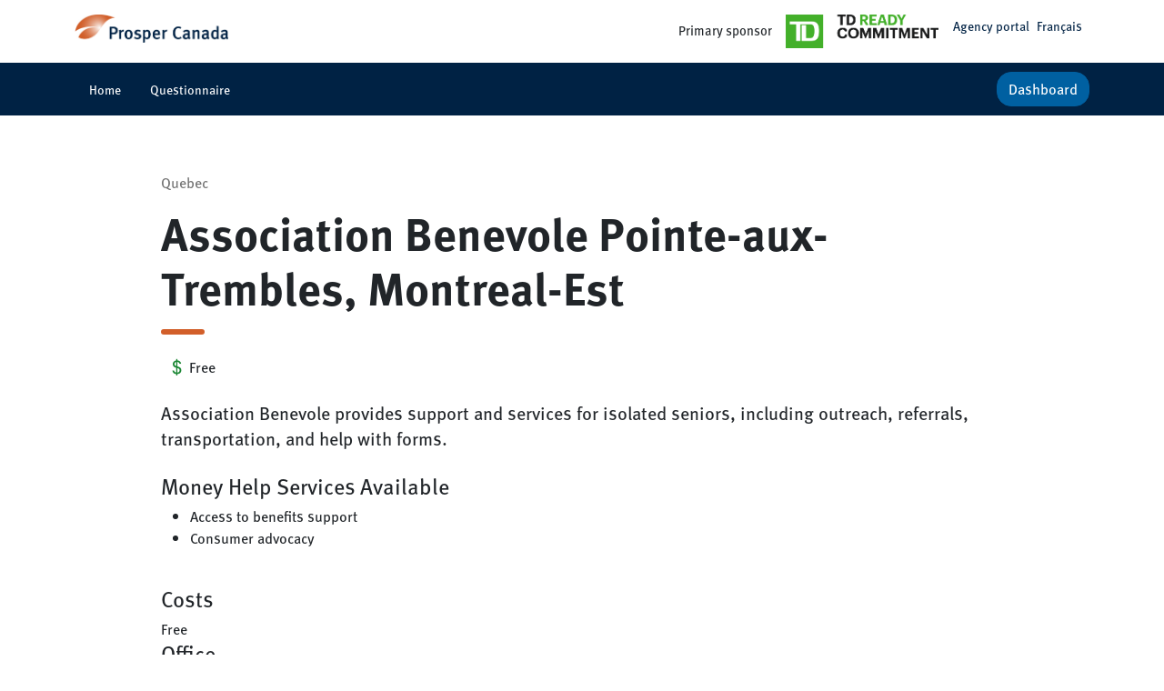

--- FILE ---
content_type: text/html; charset=utf-8
request_url: https://benefitswayfinder.org/agency/association-benevole-pointe-aux-trembles-montreal-est
body_size: 9027
content:
<!DOCTYPE html><html lang="en-CA"><head><meta charSet="utf-8" data-next-head=""/><title data-next-head="">Association Benevole Pointe-aux-Trembles, Montreal-Est - Benefits Wayfinder</title><link rel="alternate" hrefLang="en-CA" href="https://benefitswayfinder.org/agency/association-benevole-pointe-aux-trembles-montreal-est" data-next-head=""/><link rel="alternate" hrefLang="fr-CA" href="https://benefitswayfinder.org/fr/agency/association-benevole-pointe-aux-trembles-montreal-est" data-next-head=""/><meta name="viewport" content="initial-scale=1.0, width=device-width" data-next-head=""/><meta name="description" content="Association Benevole provides support and services for isolated seniors, including outreach, referrals, transportation, and help with forms." data-next-head=""/><meta name="title" content="Association Benevole Pointe-aux-Trembles, Montreal-Est - Benefits Wayfinder" data-next-head=""/><meta property="og:title" content="Association Benevole Pointe-aux-Trembles, Montreal-Est - Benefits Wayfinder" data-next-head=""/><meta property="og:image" content="https://benefitswayfinder.org/images/social/compass.png" data-next-head=""/><meta property="og:locale" content="en_CA" data-next-head=""/><meta property="og:url" content="https://benefitswayfinder.org/agency/association-benevole-pointe-aux-trembles-montreal-est" data-next-head=""/><meta property="og:type" content="website" data-next-head=""/><meta property="og:description" content="Association Benevole provides support and services for isolated seniors, including outreach, referrals, transportation, and help with forms." data-next-head=""/><meta name="robots" content="notranslate" data-next-head=""/><link rel="canonical" href="https://benefitswayfinder.org/agency/association-benevole-pointe-aux-trembles-montreal-est" data-next-head=""/><link rel="preload" href="/_next/static/css/963e3d67052e5606.css" as="style"/><link rel="stylesheet" href="/_next/static/css/963e3d67052e5606.css" data-n-g=""/><noscript data-n-css=""></noscript><script defer="" nomodule="" src="/_next/static/chunks/polyfills-42372ed130431b0a.js"></script><script src="/_next/static/chunks/webpack-ed3587d98c7c634e.js" defer=""></script><script src="/_next/static/chunks/framework-759ea6d85eee7735.js" defer=""></script><script src="/_next/static/chunks/main-b09af39b92419925.js" defer=""></script><script src="/_next/static/chunks/pages/_app-d11e4c6260a53d83.js" defer=""></script><script src="/_next/static/chunks/2938-6911a7278a27cb5b.js" defer=""></script><script src="/_next/static/chunks/8424-5dc68dfcea676227.js" defer=""></script><script src="/_next/static/chunks/7466-72d6f7e9569dbe4f.js" defer=""></script><script src="/_next/static/chunks/463-1030bcc1ce6837e5.js" defer=""></script><script src="/_next/static/chunks/2326-dd2f64c7162666b5.js" defer=""></script><script src="/_next/static/chunks/pages/agency/%5Bslug%5D-a258be91e440de21.js" defer=""></script><script src="/_next/static/FBYSQG-v1ITFey7BflJys/_buildManifest.js" defer=""></script><script src="/_next/static/FBYSQG-v1ITFey7BflJys/_ssgManifest.js" defer=""></script></head><body><noscript><iframe src="https://www.googletagmanager.com/ns.html?id=GTM-WMTB3ZD" height="0" width="0" style="display:none;visibility:hidden"></iframe></noscript><div id="__next"><section class="Toastify" aria-live="polite" aria-atomic="false" aria-relevant="additions text" aria-label="Notifications Alt+T"></section><header id="header" class="en"><div class="nav-top"><div class="container"><div class="row mobile-only"><div class="col-12"><div class="d-flex justify-content-between"><div class="d-flex align-items-center"><a href="/"><img src="/_next/static/media/Prosper_Canada_RGB.c9928f5d.jpg" alt="Prosper Canada logo" width="173" height="28"/></a></div><div><div class="sponsored">Primary sponsor</div><a href="https://www.td.com/ca/en/about-td/ready-commitment" target="_blank" rel="noreferrer" alt="TD Ready Commitment logo"><img src="/_next/static/media/TD READY COMMITMENT_LOCKUP_COL_RGB_EN.4cf61de5.png" alt="TD Ready Commit Logo" width="168" height="37"/></a></div></div></div></div><div class="row desktop-only"><div class="col-12 col-sm-12"><div class="d-flex"><div class="b5upgrade me-auto"><a href="/"><img src="/_next/static/media/Prosper_Canada_RGB.c9928f5d.jpg" alt="Prosper Canada logo" width="169" height="31"/></a></div><div class="b5upgrade me-3 ms-4"><div class="sponsored">Primary sponsor</div><a href="https://www.td.com/ca/en/about-td/ready-commitment" target="_blank" rel="noreferrer" alt="TD Ready Commitment logo"><img src="/_next/static/media/TD READY COMMITMENT_LOCKUP_COL_RGB_EN.4cf61de5.png" alt="TD Ready Commit Logo" width="168" height="37"/></a></div><div class="ml-lg-5"><nav aria-label="Utility" class="dropdown-nav" id="utility-nav"><ul><li class="desktop-only agency"><a href="/agency-portal">Agency portal</a></li><li class="desktop-only lang"><a class="js--menu-link" href="/fr">Français</a></li><li class="has-submenu desktop-only location"></li></ul></nav></div></div></div></div></div></div><div class="nav-bottom"><div class="container"><div class="row"><div class="col-12 col-sm-12"><div class="d-flex justify-content-between"><nav aria-label="Main" class="dropdown-nav desktop-only" id="main-nav"><ul><li><a class="" href="/">Home</a></li> <li><a class="" href="/questionnaire">Questionnaire</a></li><li></li></ul></nav><nav class="navbar navbar-expand-lg navbar-light mobile-only"><button class="navbar-toggler" type="button" data-toggle="collapse" data-target="#navbarSupportedContent" aria-controls="navbarSupportedContent" aria-expanded="false" aria-label="Toggle navigation" aria-haspopup="true"><span class="bi bi-list"></span></button><div class="collapse navbar-collapse " id="navbarSupportedContent"><ul class="navbar-nav b5upgrade me-auto"><li class="nav-item"><a class="nav-link" href="/">Home</a></li> <li class="nav-item"><a class="nav-link" href="/questionnaire">Questionnaire</a></li><div class="dropdown-divider"></div><li class="nav-item"><a class="nav-link" href="/agency-portal">Agency portal</a></li><li class="nav-item dropdown"></li></ul></div></nav><a class="btn btn-secondary" href="/dashboard">Dashboard</a></div></div></div></div></div></header><main><div class=" en"><div class="container"><div class="row justify-content-md-center mb-5"><div class="col-12 col-md-10"><section class="heading pb-2"><div class="category h6 d-print-none">Quebec</div><h1>Association Benevole Pointe-aux-Trembles, Montreal-Est</h1><div class="additional-info d-flex flex-wrap"><p class="p-with-icon bi bi-currency-dollar icon-green">Free</p></div><p class="large">Association Benevole provides support and services for isolated seniors, including outreach, referrals, transportation, and help with forms.</p></section><h2 class="h4">Money Help Services Available</h2><ul><li>Access to benefits support</li><li>Consumer advocacy</li></ul><section class="pt-4"><h2 class="h4">Costs</h2><span>Free</span></section><section><h2 class="h4">Office</h2><p><a href="tel:514-645-1264">514-645-1264</a></p></section><section><h2 class="h4">Website</h2><p><a href="https://associationbenevolepatme.ca/" target="_blank" rel="noreferrer">https://associationbenevolepatme.ca/</a></p></section><section><h2 class="h4">Email</h2><p><a href="/cdn-cgi/l/email-protection#d8b9ababb7bbb1b9acb1b7b6f6babdb6bdaeb7b4bd98b9ababb7bbb1b9acb1b7b6babdb6bdaeb7b4bda8b9acf6bbb9"><span class="__cf_email__" data-cfemail="600113130f03090114090f0e4e02050e05160f0c05200113130f03090114090f0e02050e05160f0c051001144e0301">[email&#160;protected]</span></a></p></section></div></div></div><div hidden="" id="new_window">opens in new window</div></div></main><footer><div class="container"><div class="row"><div class="col-12 col-sm-12"><div class="d-flex justify-content-between flex-wrap"><a href="https://prospercanada.org/" target="_blank" rel="noreferrer"><img src="/_next/static/media/Prosper_Canada_RGB_Name_reverse.468d12be.png" alt="aa807450df3f2bd2c352.png" width="200" height="37"/></a></div></div></div><div class="row"><div class="col-12 col-sm-12"><p class="mt-4">The Benefits Wayfinder was created by Prosper Canada, a national charity that works with partners in all sectors to develop and promote financial policies, programs and resources that transform lives and help Canadians to prosper.</p></div></div><div class="row mt-4"><div class="col-12 col-sm-6 col-md-4"><ul class="small"><li><a href="/">Home</a></li><li><a href="/questionnaire">Questionnaire</a></li><li></li><li><a href="/dashboard">Dashboard</a></li></ul></div><div class="col-12 col-sm-6 col-md-4"><ul class="small"><li><a href="/help">Help</a> </li><li><a href="/about">About the Benefits Wayfinder</a></li><li><a href="https://youtu.be/3L3y4d35auo" target="_blank" rel="noreferrer">How to use this tool (video)</a></li><li><a href="/disclaimer">Disclaimer</a></li></ul></div></div><div class="row"><div class="col-12 col-sm-12"><p class="small mt-4">&reg; Copyright Prosper Canada 2026.</p></div></div></div></footer></div><script data-cfasync="false" src="/cdn-cgi/scripts/5c5dd728/cloudflare-static/email-decode.min.js"></script><script id="__NEXT_DATA__" type="application/json">{"props":{"pageProps":{"agency":{"metadata":{"tags":[{"sys":{"type":"Link","linkType":"Tag","id":"topicGeneral"}},{"sys":{"type":"Link","linkType":"Tag","id":"topicRetirementSeniors"}},{"sys":{"type":"Link","linkType":"Tag","id":"topicTransportation"}}],"concepts":[]},"sys":{"space":{"sys":{"type":"Link","linkType":"Space","id":"l1plr4qf984q"}},"id":"6S0VmDbITJYCXczllEf76S","type":"Entry","createdAt":"2025-04-18T20:29:45.062Z","updatedAt":"2025-04-18T20:29:45.062Z","environment":{"sys":{"id":"master","type":"Link","linkType":"Environment"}},"publishedVersion":1,"revision":1,"contentType":{"sys":{"type":"Link","linkType":"ContentType","id":"agency"}},"locale":"en-CA"},"fields":{"title":"Association Benevole Pointe-aux-Trembles, Montreal-Est","authority":"Quebec","slug":"association-benevole-pointe-aux-trembles-montreal-est","englishOnly":false,"free":true,"introduction":"Association Benevole provides support and services for isolated seniors, including outreach, referrals, transportation, and help with forms.","website":"https://associationbenevolepatme.ca/","email":"association.benevole@associationbenevolepat.ca","phone":"514-645-1264","city":"Montreal","province":"Quebec","services":[{"metadata":{"tags":[],"concepts":[]},"sys":{"space":{"sys":{"type":"Link","linkType":"Space","id":"l1plr4qf984q"}},"id":"3HtJVeUozgncukVGsgDY7i","type":"Entry","createdAt":"2025-04-18T20:27:04.093Z","updatedAt":"2025-04-18T20:27:04.093Z","environment":{"sys":{"id":"master","type":"Link","linkType":"Environment"}},"publishedVersion":1,"revision":1,"contentType":{"sys":{"type":"Link","linkType":"ContentType","id":"agencyServices"}},"locale":"en-CA"},"fields":{"title":"Access to benefits support"}},{"metadata":{"tags":[],"concepts":[]},"sys":{"space":{"sys":{"type":"Link","linkType":"Space","id":"l1plr4qf984q"}},"id":"2zesl4vjMpnlLPrEpQcn0B","type":"Entry","createdAt":"2025-04-18T20:27:03.849Z","updatedAt":"2025-04-18T20:27:03.849Z","environment":{"sys":{"id":"master","type":"Link","linkType":"Environment"}},"publishedVersion":1,"revision":1,"contentType":{"sys":{"type":"Link","linkType":"ContentType","id":"agencyServices"}},"locale":"en-CA"},"fields":{"title":"Consumer advocacy"}}],"jurisdiction":["Quebec"],"metaDescription":"Association Benevole provides support and services for isolated seniors, including outreach, referrals, transportation, and help with forms.","findhelpEnglishOnly":false}},"alternativeUrl":"/fr/agency/association-benevole-pointe-aux-trembles-montreal-est","preview":false,"__lang":"en-CA","__namespaces":{"common":{"name":"Benefits Wayfinder","menuHome":"Home","menuQuestionnaire":"Questionnaire","menuSearch":"Browse all benefits","menuDashboard":"Dashboard","menuHelp":"Help","menuAbout":"About the Benefits Wayfinder","howToVideo":"How to use this tool (video)","howToVideoURL":"https://youtu.be/3L3y4d35auo","howToVideoASL":"How to use this tool (video with ASL)","howToVideoURLASL":"https://youtu.be/SkXtmbHI6Fk","menuDisclaimer":"Disclaimer","menuAgencyPortal":"Agency portal","menuStartingPoints":"Starting points","menuTaxes":"Filing your taxes","menuAlreadyReceiving":"Already receiving benefits","menuNotReceiving":"Not receiving benefits","lastUpdated":"Last updated:","complexLevel1":"Easy application","complexLevel3":"Moderate application","complexLevel5":"Complex application","complexLevelChrt1":"Bar chart showing easy complexity","complexLevelChrt3":"Bar chart showing moderate complexity","complexLevelChrt5":"Bar chart showing high complexity","agencyHelpNoAgencies":"No agencies for this jurisdiction","accesibilityOpenLink":"opens in new window","homeReceiveingBenefitsCTAPart1":"I am already","homeReceiveingBenefitsCTAPart2":"receiving some benefits","homeNotReceiveingBenefitsCTAPart1":"I am","homeNotReceiveingBenefitsCTAPart2":"not receiving any benefits","homeBrowseCTATitle":"Not sure where to start?","homeBrowseCTAPart1":"Use one of our helpful starting points below or","homeBrowseCTAPart2":"browse all benefits","startinPointLede":"Use one of our helpful starting points","startingPointTitlePart1":"Common","startingPointTitlePart2":"benefits","agencyTitle":"Agencies","agencyCostsFree":"Free","agencyCostsNotFree":"Not free","dashboardQuestionnaireCTA":"Answer questions to get recommendations.","dashboardQuestionnaireCount":"{{count}} of {{total}} questions answered.","dashboardSortTitle":"Sort by","dashboardSortBy1":"Priority","dashboardSortBy2":"Alphabetical","dashboardSortBy3":"Relevance","dashboardEmpty":"You have no suggested benefits yet.","dashboardEmptyCTA":"Answer questions in \u003c0\u003eour questionnaire\u003c/0\u003e to get recommendations.","dashboardSearchCTA":"Search benefits via \u003c0\u003eour search\u003c/0\u003e","dashboardClear":"Clear my session","dashboardSaveModalTitle":"Share the session with someone","dashboardCopyUrl":"Copy the URL","dashboardCopySessionUrl":" Copy session URL","dashboardCopySessionUrlCopy":"Copy","dashboardClearModal":"This will clear your dashboard and any questions you have answered. You will not be able to get this back, unless you \u003c0\u003e\u003c1\u003eSave my session\u003c/1\u003e\u003c/0\u003e first","dashboardSave":"Save my session","dashboardEmailWarn":"Some email servers may block this email. Before closing this page, check your email inbox including the junk folder to see if you received your session link.","dashboardEmailNodeliveryTitle":"If you didn't get an email","dashboardEmailNodelivery":"If you are using an organizational email, you can contact your IT service and ask them to allow emails from benefitswayfinder@prospercanada.org. Otherwise, use the \"Copy the URL\" section below to save your session.","emailQueued":"Your email is being processed","emailFailed":"We couldn’t process your email right now. Please try again.","emailLimitReached":"You’ve reached the maximum number of emails for this session.","send":"Send","cancel":"Cancel","dashboardPDF":"PDF","dashboardPDFUnavailable":"No benefit results available to print","otherSiteMenuTitle":"Français","questionnairePageLead":"Answer questions to help us find benefits for you.","questionnaireMessage":"Your answers to questions are anonymous.  We do not store your personal information.","questionnaireProgress":"Progress:","questionnaireProgressAnswered":"You have answered ","questionnaireProgressWhy":"questions needed to recommend benefits for you.","questionnaireKeyQuestionTitle":"Key questions not answered","questionnaireKeyQuestionInvite":"Want to get recommendations like this one? Get recommendations by answering more questions.","questionnaireResult1":"Great job! We found {{count}} recommended benefits for you.","questionnaireResult1New":"{{count}} new recommendations","questionnaireResultRecommendPt1":"See recommended benefits in ","questionnaireResultRecommendPt2":" my dashboard","questionnaireResultMoreQuestionsPt1":"Answer more questions to find more benefits ","questionnaireResultMoreQuestionsPt2":" questionnaire","questionnaireAcolade":"Awesome!","questionnaireComplete":"You\u0026apos;ve answered all the questions. We have \u003cstrong\u003e{{count}}\u003c/strong\u003e recommended benefits for you.","questionnaireNoRecommended":"Based on your {{count}} answers, we have  no recommendations so far.","questionsSkippedAll":"You have skipped all of the questions so far.","questionnaireNoAnswerMorePt1":"To get benefit recommendations ","questionnaireNoAnswerMorePt2":" answer more questions","questionnaireNoAnswerSPPt1":"Or, you can find benefits without answering questions by choosing a starting point ","questionnaireNoAnswerSPPt2":" not sure where to start","questionnaireSearch":" in our database","questionnaireAnswers":"See your answers to the \u003c0\u003equestionnaire\u003c/0\u003e","xxquestionnaireDashboard":"See recommended benefits in \u003ca href=\"/dashboard\"\u003emy dashboard\u003c/a\u003e","questionnaireDashboard":"See recommended benefits in \u003c0\u003emy dashboard\u003c/0\u003e","coreQsCompleteCardTitle":"Great job!","coreQsCompleteCard":"You\u0026apos;ve answered \u003cstrong\u003e{{answered}}\u003c/strong\u003e questions so far and found \u003cstrong\u003e{{count}}\u003c/strong\u003e recommended benefits.","coreQsCompleteCardAnswerMore":"You can \u003c0\u003eanswer more questions\u003c/0\u003e to see even more recommended benefits, if you want.","fullQsCompleteCardAnswerMore":"You can answer more questions to see even more recommended benefits, if you want.","taxfilingRequired":"Tax filing required","taxfilingApplication":"Apply for when filing your taxes","taxfilingAndApplication":"Need you to file taxes and apply separately","taxfilingUnlocks":"File your tax return to get it.","searchCTA":"Browse all benefits related to","toolPurpose":"The Benefits Wayfinder was created by Prosper Canada, a national charity that works with partners in all sectors to develop and promote financial policies, programs and resources that transform lives and help Canadians to prosper.","copyright":"\u0026reg; Copyright Prosper Canada {{year}}.","current":"(current)","questionNext":"Next","questionSubmit":"Submit","questionSkip":"Skip","provDialogTitle":"Pick your province or territory","provDialogExplain":"We will only show you benefits from your province or territory and the Government of Canada.","select":"Select","idsListTitle":"Identification required","goback":"Back","addDashboard":"Interested?","addAlreadyReceiving":"Add to benefits I’m already receiving","receiving":"Receiving","eligibility":"Eligibility","identificationNeededToBeProvided":"Identification needed to be provided","howToApply":"How to apply","buttonLong":"Long","buttonLongAria":"Long View","buttonShort":"Short","buttonShortAria":"ShortView","embedSubTitle":"Sample buttons","embedOrg":"Organization name:","embedLangSelect":"Select a language:","embedImageSelect":"Select a button:","shareAltImage1":"A smiling Indigenous mother holding a baby and young child sitting together on a couch in front of books on a table.","shareAltImage2":"A black man in a wheel chair at a desk using a computer being helped by a black woman standing beside him.","embedOption1":"Option 1","embedOption2":"Option 2","emdedAgreeTermsPt1":"I agree to the ","emdedAgreeTermsPt2":"Terms and Conditions for Sharing Content","agree":"I agree","notagree":"I do not agree","embedPermission":"The permission to link to the Benefits Wayfinder website on your website is based on our Terms and Conditions for Sharing Content.","embedPreview":"Preview and button code","emdedInstruction":"Click on the button below to copy the button code to your clipboard, then paste this into an HTML page or into the CMS when editing a page on your website.","emdedCopy":"Copy to clipboard","emdedCopied":"Copied!","embedCodeTitle":"Code for your site:","emdedTerms":"Terms and Conditions","emdedLangOptionFr":"French","emdedLangOptionEn":"English","close":"Close","email":"Email","tag3cta":"Get button","dashboardFilterSelected":"Interested in","dashboardFilterRecommended":"Recommendations","recommended":"Recommended","dashboardFilterAll":"All","dashboardFilterReceiving":"Benefits I'm already receiving","dashboardFilterRemoved":"Removed benefits","dashboardFilterNew":"New","dashboardFilter":"Filter","dashboardFilterARIAClose":"Close Filters","calloutTitleGateway":"This benefit leads to others","calloutGateway":"Getting this benefit makes you able to get other related benefits, including","calloutTitlePrerequisite":"Prerequisite(s) required","calloutPrerequisite":"\u003cp\u003eTo get this benefit you need to first apply for the following benefit(s) if you're eligible:\u003c/p\u003e","calloutTitleAutomaticTaxFile":"You do not need to apply for this benefit, but you need to file your tax return to get it.","calloutAutomaticTaxFile":"\u003cp\u003eThe government will use the information in your tax return to decide if you will get the benefit.\u003c/p\u003e","feedbackTitle":"Was this helpful?","feedbackAcknowledge":"Thanks for letting us know!","feedbackMore":"\u003ca href=\"mailto:benefitswayfinder@prospercanada.org\"\u003eContact us\u003c/a\u003e to share your thoughts","altPClogo":"Prosper Canada logo","altTDlogo":"TD Ready Commitment logo","sponsored":"Primary sponsor","tdlogofilename":"TD READY COMMITMENT_LOCKUP_COL_RGB_EN.png","pclogofilenameheader":"Prosper_Canada_RGB.png","pclogofilenamefooter":"aa807450df3f2bd2c352.png","helpTitle":"Need help?","helpCTA":"Find organizations that can help you get benefits.","helpARIAClose":"Remove this message.","agencyCost":"Costs","agencyMoneyServices":"Money Help Services Available","agencyCostFree":"Free","agencyContact":"Contact","agencyPhoneExt":"Ext.","errorSession":"Could not retrieve the session.","loading":"Loading...","print":"Print","questionTitle":"All Questions","questionNum":"Question {{number}}: {{name}}","searchProcessing":"Processing your request...","searchProcessed":"Results loaded","searchPagePrevious":"Previous","searchPageNext":"Next","moreBenefits":"{{count}} more benefits","indigenousAsk":"Important information about benefits for Indigenous peoples (First Nations, Inuit, Métis, or other)","nonStatusAsk":"Important information for people who don’t have legal status in Canada or who are temporary residents","benefitUnlock":"This benefit could unlock {{count}} benefit(s)","benefitRelated":"You may be interested in these related benefits","taxfilingNotRequired":"Tax filing not required","taxfilingDependent":"Depends on Tax returns","taxFilingFilterTitle":"Filter benefits by tax-filing needs","seeAllFiling":"See all","taxfilingRequiredDashboard":"Apply for when filing your taxes","taxfilingNotRequiredDashboard":"Don’t need tax filing","taxfilingDependentDashboard":"Need you to file taxes and apply separately","priority":"Priority","priorityLow":"Low","priorityMedium":"Medium","priorityHigh":"High","sessionSavedModalTitle":"Saved your selection","sessionSavedModalAction":"View your dashboard","dashboardAllQuestions":"All questions answered","arialLabelPagination":"Pagination","arialLabelMain":"Main","arialLabelUtility":"Utility","arialLabelUtoggleNav":"Toggle navigation","arialLabelfilter":"Filter results","searchProvince":"Provincial/Territorial","searchTax":"Tax Filing Required?","searchDifficulty":"Application difficulty","searchTags":"Tags","searchSort":"Sort by","searchSortTitle":"Title","searchSortDate":"Most recent","searchSortRelevance":"Relevance","searchResultAnnounce":"Searching for {{searchTerm}}. Showing {{start}} to {{end}} results out of {{totalResults}}.","searchSuggested":"Suggested queries","searchSuggestedResults":"Suggested results","errorBenefit":"Benefit could not be loaded","benefitStatusRemoved":"Removed","benefitStatusReceiving":"Receiving","benefitStatusInterested":"Interested","benefitPriorityLow":"Low priority","benefitPriorityMedium":"Medium priority","benefitPriorityHigh":"High priority","notAnswered":"Not answered","alreadyReceiving":"Are you already receiving this benefit?","searchBenefits":"Search benefits","startingBenefits":"Common starting benefits","alreadyReceivingCTA":"Click, if Yes","alreadyReceivingTitle":"Click \"yes\" for each benefit you are already getting","yes":"Yes","no":"no","show":"Show","agencyServices":"Services","agencyHours":"Hours","agencyLanguages":"Languages","agencyEligibility":"Eligibility","agencyDisabilities":"Disabilities access","agencyDocuments":"Documents required","agencyWebsite":"Website","agencyEmail":"Agency email","agencyPhone":"Phone numbers","markSeen":"Mark as seen","remove":"Remove","removeUndo":"Undo remove","showmore":"Show more","search":"Search","searchLead":"Enter the benefit you are looking for.","searchMetaDescription":"Enter the benefit you are looking for.","englishOnly":"N/A","tel":"Tel:","telTollFree":"Toll free","tty":"TTY","website":"Website","visitWebsite":"Visit website","office":"Office","pc":"Prosper Canada","home":"Home","natAgencies":"National agencies","pcURL":"https://prospercanada.org/","feedbackQuestion":"How likely or unlikely are you to recommend this website to a friend or coworker?","feedbackZero":"Not at all likely","feedbackTen":"Extremely likely","feedbackOption1":"Highly likely","feedbackOption2":"Likely","feedbackOption3":"Unlikely","feedbackOption4":"Not at all likely","feedbackDismiss":"Dismiss","feedbackLater":"Ask me later","feedbackOr":"or","feedbackThanks":"Thank You!","helpVideoTitle":"Introduction to the Benefits Wayfinder","helpVideoLead":"There are a few steps that people go through in accessing benefits. This instructional video can support you at various stages of the benefit journey.","youTubeVideo":"https://www.youtube.com/embed/3L3y4d35auo","noresults":"No results","searchNoResults":"Can’t find what you’re looking for?","searchNoResultsCTA":"Launch a new search.","showFilter":"Show filters","saveFilter":"Save filters","redirectTitle":"Preparing your experience...","redirectMessage":"If nothing happens, please ensure your province is selected.","noSearchResults":"\u003ch2\u003eNo results\u003c/h2\u003e\u003cp\u003eNo pages were found that match your search terms.\u003c/p\u003e\u003cp\u003eSuggestions:\u003c/p\u003e\u003cul\u003e\u003cli\u003eMake sure all search terms are spelled correctly\u003c/li\u003e\u003cli\u003eTry different search terms\u003c/li\u003e\u003cli\u003eTry more general search terms\u003c/li\u003e\u003c/ul\u003e","XplpNRBTitle":"Not Receiving Benefits?","plpNRBLede":"See what you may be eligible for and how to apply.","XplpNRBCta":"Explore Options","plpARBTitle":"Already Receiving Benefits?","plpARBLede":"Check for renewals or additional supports you may qualify for","plpARBCta":"Learn More","findBenefitsInProvince":"Find benefits and support in {{province}}","__plpLede":"Explore local and {{province}} programs, get help from trusted agencies, and learn how to apply.","plpLede":"Explore local and regional programs, get help from trusted organizations, and learn how to apply.","XplpSectionTitle1":"Start With What Fits Your Situation","plpSectionTitle2":"Explore by Life Situation","courseTitle":"Do you want help making the most of your money?","courseLead":"If you worry about paying your bills, affording basic needs, and saving money, you are not alone. In this module, you will see how you can maximize what's around you through benefits, community resources, and investing in yourself.","courseCTA":"Maximize what is around you","courseCTAURL":"https://yourtrove.org/courses/maximize-what-is-around-you/#/","helpCTATitle":"Need help getting benefits?","helpCTALede":"You can get 1-on-1 help with benefits applications, tax filing, and more. ","agencyCTATitle":"Are you an agency worker?","agencyCTALede":"Use this tool to help your clients.","agencyCTA":"Agency portal","taxFileTitle":"Filing Your Taxes","taxFilingLede":"Filing your taxes is an important step to getting many income benefits. As well, when you file your taxes you may be able to get a refund.","taxFilingCTA":"Get free help with filing your taxes","provinceTitle":"{{provinceDe}}-Wide Programs","provinceLede":"Supports available to {{provinceDe}} residents.","provinceCTA":"View {{provinceDe}} Programs","exploreGovPrograms":"Explore Government Programs","calloutGovTitle":"Federal Benefits","calloutGovLede":"Programs open to everyone across Canada.","calloutGovCTA":"View Federal Benefits","exploreAccordion":"Explore municipal and local benefits and supports","exploreCity":"We are continuing to add more municipalities to the Benefits Wayfinder. Please check back again for yours.","localBenTitle":"{{count}} tailored programs for local residents","localBenCTA":"View {{city}} Benefits"}}},"__N_SSG":true},"page":"/agency/[slug]","query":{"slug":"association-benevole-pointe-aux-trembles-montreal-est"},"buildId":"FBYSQG-v1ITFey7BflJys","isFallback":false,"isExperimentalCompile":false,"gsp":true,"locale":"en-CA","locales":["en-CA","fr"],"defaultLocale":"en-CA","scriptLoader":[]}</script><script defer src="https://static.cloudflareinsights.com/beacon.min.js/vcd15cbe7772f49c399c6a5babf22c1241717689176015" integrity="sha512-ZpsOmlRQV6y907TI0dKBHq9Md29nnaEIPlkf84rnaERnq6zvWvPUqr2ft8M1aS28oN72PdrCzSjY4U6VaAw1EQ==" data-cf-beacon='{"version":"2024.11.0","token":"67a6c46d2bb94dafa77f8019f1c1fdab","r":1,"server_timing":{"name":{"cfCacheStatus":true,"cfEdge":true,"cfExtPri":true,"cfL4":true,"cfOrigin":true,"cfSpeedBrain":true},"location_startswith":null}}' crossorigin="anonymous"></script>
</body></html>

--- FILE ---
content_type: application/javascript; charset=UTF-8
request_url: https://benefitswayfinder.org/_next/static/chunks/7466-72d6f7e9569dbe4f.js
body_size: 11013
content:
(self.webpackChunk_N_E=self.webpackChunk_N_E||[]).push([[7466],{225:(e,t,n)=>{e.exports="object"==typeof n.g&&n.g&&n.g.Object===Object&&n.g},1487:(e,t)=>{(e.exports=function(e,t,r,o){return JSON.stringify(e,n(t,o),r)}).getSerialize=n;function n(e,t){var n=[],r=[];return null==t&&(t=function(e,t){return n[0]===t?"[Circular ~]":"[Circular ~."+r.slice(0,n.indexOf(t)).join(".")+"]"}),function(o,i){if(n.length>0){var s=n.indexOf(this);~s?n.splice(s+1):n.push(this),~s?r.splice(s,1/0,o):r.push(o),~n.indexOf(i)&&(i=t.call(this,o,i))}else n.push(i);return null==e?i:e.call(this,o,i)}}},2698:(e,t,n)=>{var r=n(9353),o=n(2990),i=n(9183),s=Object.prototype,a=Function.prototype.toString,c=s.hasOwnProperty,u=a.call(Object);e.exports=function(e){if(!i(e)||"[object Object]"!=r(e))return!1;var t=o(e);if(null===t)return!0;var n=c.call(t,"constructor")&&t.constructor;return"function"==typeof n&&n instanceof n&&a.call(n)==u}},2990:(e,t,n)=>{e.exports=n(9958)(Object.getPrototypeOf,Object)},4891:e=>{var t=Object.prototype.toString;e.exports=function(e){return t.call(e)}},5464:(e,t,n)=>{var r=n(225),o="object"==typeof self&&self&&self.Object===Object&&self;e.exports=r||o||Function("return this")()},6548:(e,t,n)=>{e.exports=n(5464).Symbol},6882:(e,t,n)=>{var r=n(6548),o=Object.prototype,i=o.hasOwnProperty,s=o.toString,a=r?r.toStringTag:void 0;e.exports=function(e){var t=i.call(e,a),n=e[a];try{e[a]=void 0;var r=!0}catch(e){}var o=s.call(e);return r&&(t?e[a]=n:delete e[a]),o}},7466:(e,t,n)=>{"use strict";n.d(t,{U:()=>eJ});var r,o,i,s,a=n(6187),c=Function.prototype.toString,u=Object.create,l=Object.prototype.toString,f=function(){function e(){this._keys=[],this._values=[]}return e.prototype.has=function(e){return!!~this._keys.indexOf(e)},e.prototype.get=function(e){return this._values[this._keys.indexOf(e)]},e.prototype.set=function(e,t){this._keys.push(e),this._values.push(t)},e}(),p="undefined"!=typeof WeakMap?function(){return new WeakMap}:function(){return new f};function y(e){if(!e)return u(null);var t=e.constructor;if(t===Object)return e===Object.prototype?{}:u(e);if(t&&~c.call(t).indexOf("[native code]"))try{return new t}catch(e){}return u(e)}var d="g"===/test/g.flags?function(e){return e.flags}:function(e){var t="";return e.global&&(t+="g"),e.ignoreCase&&(t+="i"),e.multiline&&(t+="m"),e.unicode&&(t+="u"),e.sticky&&(t+="y"),t};function h(e){var t=l.call(e);return t.substring(8,t.length-1)}var g="undefined"!=typeof Symbol?function(e){return e[Symbol.toStringTag]||h(e)}:h,v=Object.defineProperty,m=Object.getOwnPropertyDescriptor,b=Object.getOwnPropertyNames,w=Object.getOwnPropertySymbols,O=Object.prototype,j=O.hasOwnProperty,k=O.propertyIsEnumerable,x="function"==typeof w,A=x?function(e){return b(e).concat(w(e))}:b;function S(e,t,n){for(var r=A(e),o=0,i=r.length,s=void 0,a=void 0;o<i;++o)if("callee"!==(s=r[o])&&"caller"!==s){if(!(a=m(e,s))){t[s]=n.copier(e[s],n);continue}a.get||a.set||(a.value=n.copier(a.value,n));try{v(t,s,a)}catch(e){t[s]=a.value}}return t}function L(e,t){return e.slice(0)}function E(e,t){var n=new t.Constructor;return t.cache.set(e,n),e.forEach(function(e,r){n.set(r,t.copier(e,t))}),n}function T(e,t){return new t.Constructor(e.valueOf())}function P(e,t){return e}function $(e,t){var n=new t.Constructor;return t.cache.set(e,n),e.forEach(function(e){n.add(t.copier(e,t))}),n}var C=Array.isArray,U=Object.assign,I=Object.getPrototypeOf||function(e){return e.__proto__},_={array:function(e,t){var n=new t.Constructor;t.cache.set(e,n);for(var r=0,o=e.length;r<o;++r)n[r]=t.copier(e[r],t);return n},arrayBuffer:L,blob:function(e,t){return e.slice(0,e.size,e.type)},dataView:function(e,t){return new t.Constructor(L(e.buffer))},date:function(e,t){return new t.Constructor(e.getTime())},error:P,map:E,object:x?function(e,t){var n=y(t.prototype);for(var r in t.cache.set(e,n),e)j.call(e,r)&&(n[r]=t.copier(e[r],t));for(var o=w(e),i=0,s=o.length,a=void 0;i<s;++i)a=o[i],k.call(e,a)&&(n[a]=t.copier(e[a],t));return n}:function(e,t){var n=y(t.prototype);for(var r in t.cache.set(e,n),e)j.call(e,r)&&(n[r]=t.copier(e[r],t));return n},regExp:function(e,t){var n=new t.Constructor(e.source,d(e));return n.lastIndex=e.lastIndex,n},set:$},B=U({},_,{array:function(e,t){var n=new t.Constructor;return t.cache.set(e,n),S(e,n,t)},map:function(e,t){return S(e,E(e,t),t)},object:function(e,t){var n=y(t.prototype);return t.cache.set(e,n),S(e,n,t)},set:function(e,t){return S(e,$(e,t),t)}});function R(e){var t,n={Arguments:(t=U({},_,e)).object,Array:t.array,ArrayBuffer:t.arrayBuffer,Blob:t.blob,Boolean:T,DataView:t.dataView,Date:t.date,Error:t.error,Float32Array:t.arrayBuffer,Float64Array:t.arrayBuffer,Int8Array:t.arrayBuffer,Int16Array:t.arrayBuffer,Int32Array:t.arrayBuffer,Map:t.map,Number:T,Object:t.object,Promise:P,RegExp:t.regExp,Set:t.set,String:T,WeakMap:P,WeakSet:P,Uint8Array:t.arrayBuffer,Uint8ClampedArray:t.arrayBuffer,Uint16Array:t.arrayBuffer,Uint32Array:t.arrayBuffer,Uint64Array:t.arrayBuffer},r=n.Array,o=n.Object;function i(e,t){if(t.prototype=t.Constructor=void 0,!e||"object"!=typeof e)return e;if(t.cache.has(e))return t.cache.get(e);if(t.prototype=I(e),t.Constructor=t.prototype&&t.prototype.constructor,!t.Constructor||t.Constructor===Object)return o(e,t);if(C(e))return r(e,t);var i=n[g(e)];return i?i(e,t):"function"==typeof e.then?e:o(e,t)}return function(e){return i(e,{Constructor:void 0,cache:p(),copier:i,prototype:void 0})}}R(U({},B,{}));var M=R({});function N(){}n(5451);let q=e=>new Promise(t=>{setTimeout(t,e)}),W=e=>Math.pow(Math.SQRT2,e);var z=n(8574);class F extends Error{constructor(){super("Throttled function aborted"),this.name="AbortError"}}let D=/(?<value>\d+)(%)/;function H(e,t=7){let n=t;if(D.test(e)){let r=e.match(D)?.groups;r&&r.value&&(n=Math.round(t*(parseInt(r.value)/100)))}return Math.min(30,Math.max(1,n))}function J(e,t){return t("info",`Throttle request to ${e}/s`),function({limit:e,interval:t,strict:n,onDelay:r}){if(!Number.isFinite(e))throw TypeError("Expected `limit` to be a finite number");if(!Number.isFinite(t))throw TypeError("Expected `interval` to be a finite number");let o=new Map,i=0,s=0,a=[],c=n?function(){let n=Date.now();if(a.length>0&&n-a.at(-1)>t&&(a.length=0),a.length<e)return a.push(n),0;let r=a[0]+t;return a.shift(),a.push(r),Math.max(0,r-n)}:function(){let n=Date.now();return n-i>t?(s=1,i=n,0):(s<e?s++:(i+=t,s=1),i-n)};return e=>{let t=function(...n){let i;return t.isEnabled?new Promise((t,s)=>{let a=()=>{t(e.apply(this,n)),o.delete(i)},u=c();u>0?(i=setTimeout(a,u),o.set(i,s),r?.(...n)):a()}):(async()=>e.apply(this,n))()};return t.abort=()=>{for(let e of o.keys())clearTimeout(e),o.get(e)(new F);o.clear(),a.splice(0,a.length)},t.isEnabled=!0,Object.defineProperty(t,"queueSize",{get:()=>o.size}),t}}({limit:e,interval:1e3,strict:!1})}let V=(e,t="auto")=>{let{logHandler:n=N}=e.defaults,r=z(t)?H(t):H("auto",t),o=J(r,n),i=!1,s=e.interceptors.request.use(e=>o(()=>e)(),function(e){return Promise.reject(e)}),a=e.interceptors.response.use(a=>{if(!i&&z(t)&&("auto"===t||D.test(t))&&a.headers&&a.headers["x-contentful-ratelimit-second-limit"]){let c=H(t,parseInt(a.headers["x-contentful-ratelimit-second-limit"]));c!==r&&(s&&e.interceptors.request.eject(s),r=c,o=J(c,n),s=e.interceptors.request.use(e=>o(()=>e)(),function(e){return Promise.reject(e)})),i=!0}return a},function(e){return Promise.reject(e)});return()=>{e.interceptors.request.eject(s),e.interceptors.response.eject(a)}};var X=n(8424);let K=/^(?!\w+:\/\/)([^\s:]+\.?[^\s:]+)(?::(\d+))?(?!:)$/;function Q({query:e}){let t={};return delete e.resolveLinks,t.params=M(e),t}function Z(){let e=window;if(!e)return null;let t=e.navigator.userAgent,n=e.navigator.platform;if(-1!==["Macintosh","MacIntel","MacPPC","Mac68K"].indexOf(n))return"macOS";if(-1!==["iPhone","iPad","iPod"].indexOf(n))return"iOS";if(-1!==["Win32","Win64","Windows","WinCE"].indexOf(n))return"Windows";if(/Android/.test(t))return"Android";if(/Linux/.test(n))return"Linux";return null}function G(e){return Object.defineProperty(e,"toPlainObject",{enumerable:!1,configurable:!1,writable:!1,value:function(){return M(this)}})}var Y=n(2698);function ee(e){let t,{config:n,response:r}=e;if(n?.headers?.Authorization){let e=`...${n.headers.Authorization.toString().substr(-5)}`;n.headers.Authorization=`Bearer ${e}`}if(n?.headers?.["X-Contentful-Resource-Resolution"]){let e=`...${n.headers["X-Contentful-Resource-Resolution"].toString().substr(-5)}`;n.headers["X-Contentful-Resource-Resolution"]=e}if(!Y(r)||!Y(n))throw e;let o=r?.data,i={status:r?.status,statusText:r?.statusText,message:"",details:{}};n&&Y(n)&&(i.request={url:n.url,headers:n.headers,method:n.method,payloadData:n.data}),o&&"object"==typeof o&&("requestId"in o&&(i.requestId=o.requestId||"UNKNOWN"),"message"in o&&(i.message=o.message||""),"details"in o&&(i.details=o.details||{}),t=o.sys?.id);let s=Error();s.name=t&&"Unknown"!==t?t:`${r?.status} ${r?.statusText}`;try{s.message=JSON.stringify(i,null,"  ")}catch{s.message=i?.message??""}throw s}var et={0:8203,1:8204,2:8205,3:8290,4:8291,5:8288,6:65279,7:8289,8:119155,9:119156,a:119157,b:119158,c:119159,d:119160,e:119161,f:119162},en={0:8203,1:8204,2:8205,3:65279},er=[,,,,].fill(String.fromCodePoint(en[0])).join("");Object.fromEntries(Object.entries(en).map(e=>e.reverse())),Object.fromEntries(Object.entries(et).map(e=>e.reverse()));var eo=`${Object.values(et).map(e=>`\\u{${e.toString(16)}}`).join("")}`;function ei(e,t){return function(e,t,n="auto"){let r;return!0===n||"auto"===n&&(!(!Number.isNaN(Number(e))||/[a-z]/i.test(e)&&!/\d+(?:[-:\/]\d+){2}(?:T\d+(?:[-:\/]\d+){1,2}(\.\d+)?Z?)?/.test(e))&&Date.parse(e)||function(e){try{new URL(e,e.startsWith("/")?"https://acme.com":void 0)}catch(e){return!1}return!0}(e))?e:`${e}${r=JSON.stringify(t),`${er}${Array.from(r).map(e=>{let t=e.charCodeAt(0);if(t>255)throw Error(`Only ASCII edit info can be encoded. Error attempting to encode ${r} on character ${e} (${t})`);return Array.from(t.toString(4).padStart(4,"0")).map(e=>String.fromCodePoint(en[e])).join("")}).join("")}`}`}(e,t)}RegExp(`[${eo}]{4,}`,"gu");var es=function(){if(s)return i;s=1;var e=function(){if(o)return r;o=1;var e=Object.prototype.hasOwnProperty,t=Object.prototype.toString;return r=function(n,r,o){if("[object Function]"!==t.call(r))throw TypeError("iterator must be a function");var i=n.length;if(i===+i)for(var s=0;s<i;s++)r.call(o,n[s],s,n);else for(var a in n)e.call(n,a)&&r.call(o,n[a],a,n)}}();function t(e,n,r){if(3==arguments.length)return t.set(e,n,r);if(2==arguments.length)return t.get(e,n);var o=t.bind(t,e);for(var i in t)t.hasOwnProperty(i)&&(o[i]=t[i].bind(o,e));return o}return i=t,t.get=function(e,n){for(var r=Array.isArray(n)?n:t.parse(n),o=0;o<r.length;++o){var i=r[o];if(!("object"==typeof e&&i in e))throw Error("Invalid reference token: "+i);e=e[i]}return e},t.set=function(e,n,r){var o=Array.isArray(n)?n:t.parse(n),i=o[0];if(0===o.length)throw Error("Can not set the root object");for(var s=0;s<o.length-1;++s){var a=o[s];"string"!=typeof a&&"number"!=typeof a&&(a=String(a)),"__proto__"!==a&&"constructor"!==a&&"prototype"!==a&&("-"===a&&Array.isArray(e)&&(a=e.length),i=o[s+1],a in e||(i.match(/^(\d+|-)$/)?e[a]=[]:e[a]={}),e=e[a])}return"-"===i&&Array.isArray(e)&&(i=e.length),e[i]=r,this},t.remove=function(e,n){var r=Array.isArray(n)?n:t.parse(n),o=r[r.length-1];if(void 0===o)throw Error('Invalid JSON pointer for remove: "'+n+'"');var i=t.get(e,r.slice(0,-1));if(Array.isArray(i)){var s=+o;if(""===o&&isNaN(s))throw Error('Invalid array index: "'+o+'"');Array.prototype.splice.call(i,s,1)}else delete i[o]},t.dict=function(e,n){var r={};return t.walk(e,function(e,t){r[t]=e},n),r},t.walk=function(n,r,o){var i=[];o=o||function(e){var t=Object.prototype.toString.call(e);return"[object Object]"===t||"[object Array]"===t},function n(s){e(s,function(e,s){i.push(String(s)),o(e)?n(e):r(e,t.compile(i)),i.pop()})}(n)},t.has=function(e,n){try{t.get(e,n)}catch(e){return!1}return!0},t.escape=function(e){return e.toString().replace(/~/g,"~0").replace(/\//g,"~1")},t.unescape=function(e){return e.replace(/~1/g,"/").replace(/~0/g,"~")},t.parse=function(e){if(""===e)return[];if("/"!==e.charAt(0))throw Error("Invalid JSON pointer: "+e);return e.substring(1).split(/\//).map(t.unescape)},t.compile=function(e){return 0===e.length?"":"/"+e.map(t.escape).join("/")},i}();let ea=({pointer:e,mappings:t,data:n,hiddenStrings:r})=>{let o=t[e];if(o)for(let i of(delete t[e],ec(n,e))){t[i]=o;let e=ei(es.get(n,i),r);es.set(n,i,e)}else for(let t of ec(n,e)){let e=ei(es.get(n,t),r);es.set(n,t,e)}},ec=(e,t="")=>{let n=[],r=es.get(e,t);if(function(e){return"content"in e&&!!e.content}(r))for(let o=0;o<r.content.length;o++)"text"===r.content[o].nodeType?n.push(`${t}/content/${o}/value`):n.push(...ec(e,`${t}/content/${o}`));return n},eu=({entityId:e,entityType:t,space:n,environment:r,field:o,locale:i,editorInterface:s,fieldType:a,targetOrigin:c,platform:u})=>{let l={origin:"contentful.com",href:`${c||"https://app.contentful.com"}/spaces/${n}/environments/${r}/${"Entry"===t?"entries":"assets"}/${e}/?focusedField=${o}&focusedLocale=${i}&source=vercel-content-link`,contentful:{editorInterface:s,fieldType:a}};return"vercel"===u&&delete l.contentful,l},el=e=>["builtin","sidebar-builtin","editor-builtin"].includes(e),ef=e=>ep.includes(e),ep=["singleLine","tagEditor","listInput","checkbox","richTextEditor","multipleLine"];function ey(e,t,n,r,o,i,s){let a=s?t[s]:t;switch(e){case"Symbol":{let e=ei(a,n);es.set(r,o,e);break}case"Text":{let e=ei(a,n);es.set(r,o,e);break}case"RichText":ea({pointer:"",mappings:i,data:a,hiddenStrings:n});break;case"Array":{let e=a.map(e=>"string"==typeof e?ei(e,n):e);es.set(r,o,e)}}}let ed=(e,t,n,r,o)=>{if(!e.fields)return;let{contentSourceMaps:i}=e.sys;if(!i)return;let{mappings:s}=i;for(let i in s){let{source:a}=s[i],c=e.sys.space.sys.id,u=e.sys.environment.sys.id,l=e.sys.id,f=e.sys.type,p=t[a.fieldType],y=n[a.editorInterface];if(el(y.widgetNamespace)&&!ef(y.widgetId))continue;let d=i.startsWith("/")?i:`/${i}`;if(es.has(e,d)){let t=es.get(e,d);if(null===t)return;let n=d.split("/").pop();if(!n)return void console.error("Field name could not be extracted from the pointer",d);let i=e.sys.locale;if(i){let a=eu({entityId:l,entityType:f,space:c,environment:u,field:n,locale:i,editorInterface:y,fieldType:p,targetOrigin:r,platform:o});ey(p,t,a,e,d,s)}else Object.keys(t).forEach(i=>{let a=eu({entityId:l,entityType:f,space:c,environment:u,field:n,locale:i,editorInterface:y,fieldType:p,targetOrigin:r,platform:o});ey(p,t,a,e,`${d}/${i}`,s,i)})}}},eh=(e,t,n)=>{var r;let o=function(e){if("function"==typeof structuredClone)return structuredClone(e);try{return JSON.parse(JSON.stringify(e))}catch(t){return console.warn("Failed to clone data:",e,t),e}}(e);if(o.sys&&"items"in o){if(!(null!=(r=o.sys)&&r.contentSourceMapsLookup))return o;let{contentSourceMapsLookup:{fieldTypes:e,editorInterfaces:i}}=o.sys,{items:s,includes:a}=o;s.forEach(r=>ed(r,e,i,t,n)),a&&a.Entry&&a.Entry.forEach(r=>ed(r,e,i,t,n)),a&&a.Asset&&a.Asset.forEach(r=>ed(r,e,i,t,n))}else{if(!o.sys.contentSourceMapsLookup)return console.error("Content source maps lookup data is missing"),o;ed(o,o.sys.contentSourceMapsLookup.fieldTypes,o.sys.contentSourceMapsLookup.editorInterfaces,t,n)}return o};var eg=n(8061),ev=n.n(eg),em="function"==typeof Symbol&&"symbol"==typeof Symbol.iterator?function(e){return typeof e}:function(e){return e&&"function"==typeof Symbol&&e.constructor===Symbol&&e!==Symbol.prototype?"symbol":typeof e},eb=function(e,t){if(Array.isArray(e))return e;if(Symbol.iterator in Object(e))return function(e,t){var n=[],r=!0,o=!1,i=void 0;try{for(var s,a=e[Symbol.iterator]();!(r=(s=a.next()).done)&&(n.push(s.value),!t||n.length!==t);r=!0);}catch(e){o=!0,i=e}finally{try{!r&&a.return&&a.return()}finally{if(o)throw i}}return n}(e,t);throw TypeError("Invalid attempt to destructure non-iterable instance")};function ew(e){if(!Array.isArray(e))return Array.from(e);for(var t=0,n=Array(e.length);t<e.length;t++)n[t]=e[t];return n}var eO={},ej=function(e,t){var n=t.entryId,r=t.linkType,o=t.spaceId,i=t.environmentId;return o&&i?e.get(o+"!"+i+"!"+r+"!"+n):e.get(r+"!"+n)},ek=function(e){var t=/.*:spaces\/([^/]+)(?:\/environments\/([^/]+))?\/entries\/([^/]+)$/;if(t.test(e)){var n=eb(e.match(t),4),r=(n[0],n[1]),o=n[2];return{spaceId:r,environmentId:void 0===o?"master":o,entryId:n[3]}}},ex=function(e,t){var n=t.sys,r=n.type,o=n.linkType;if("ResourceLink"===r){if(!o.startsWith("Contentful:"))return t;var i=ek(t.sys.urn),s=i.spaceId,a=i.environmentId,c=i.entryId;return ej(e,{linkType:o.split(":")[1],entryId:c,spaceId:s,environmentId:a})||eO}return ej(e,{linkType:o,entryId:t.sys.id})||eO},eA=function(e){if(Array.isArray(e))return e.filter(function(e){return e!==eO});for(var t in e)e[t]===eO&&delete e[t];return e},eS=function e(t,n,r,o){if(n(t))return r(t);if(t&&(void 0===t?"undefined":em(t))==="object"){for(var i in t)t.hasOwnProperty(i)&&(t[i]=e(t[i],n,r,o));o&&(t=eA(t))}return t},eL=function(e,t,n){var r=ex(e,t);return r===eO?n?r:t:r};let eE=function(e,t){if(t=t||{},!e.items)return[];var n=ev()(e),r=Object.keys(n.includes||{}).reduce(function(t,n){return[].concat(ew(t),ew(e.includes[n]))},[]),o=[].concat(ew(n.items),ew(r)).filter(function(e){return!!e.sys}),i=new Map(o.reduce(function(e,t){var n,r=((n=t.sys).space&&n.environment?[n.type+"!"+n.id,n.space.sys.id+"!"+n.environment.sys.id+"!"+n.type+"!"+n.id]:[n.type+"!"+n.id]).map(function(e){return[e,t]});return e.push.apply(e,ew(r)),e},[]));return o.forEach(function(e){var n,r=Array.isArray(n=t.itemEntryPoints)?Object.keys(e).filter(function(e){return -1!==n.indexOf(e)}).reduce(function(t,n){return t[n]=e[n],t},{}):e;Object.assign(e,eS(r,function(e){return e&&e.sys&&"Link"===e.sys.type||e&&e.sys&&"ResourceLink"===e.sys.type},function(e){return eL(i,e,t.removeUnresolved)},t.removeUnresolved))}),n.items};var eT=n(1487);function eP(e){return Object.defineProperty(e,"stringifySafe",{enumerable:!1,configurable:!1,writable:!1,value:function(e=null,t=""){return eT(this,e,t,(e,t)=>({sys:{type:"Link",linkType:"Entry",id:t.sys.id,circular:!0}}))}})}async function e$(e,t,n){var r;if(!t||!t.initial&&!t.nextSyncToken&&!t.nextPageToken)throw Error("Please provide one of `initial`, `nextSyncToken` or `nextPageToken` parameters for syncing");if(t.content_type&&!t.type)t.type="Entry";else if(t.content_type&&t.type&&"Entry"!==t.type)throw Error("When using the `content_type` filter your `type` parameter cannot be different from `Entry`.");let{withoutLinkResolution:o,withoutUnresolvableLinks:i,paginate:s}=Object.assign(Object.assign({},{withoutLinkResolution:!1,withoutUnresolvableLinks:!1,paginate:!0}),n),a=await eC(e,[],t,{paginate:s});o||(a.items=eE(a,{removeUnresolved:i,itemEntryPoints:["fields"]}));let c=function(e){let t=e=>(t,n)=>(n.sys.type===e&&t.push(G(n)),t);return{entries:e.reduce(t("Entry"),[]),assets:e.reduce(t("Asset"),[]),deletedEntries:e.reduce(t("DeletedEntry"),[]),deletedAssets:e.reduce(t("DeletedAsset"),[])}}(a.items);return a.nextSyncToken&&(c.nextSyncToken=a.nextSyncToken),a.nextPageToken&&(c.nextPageToken=a.nextPageToken),!function e(t){for(let n of Object.getOwnPropertyNames(t)){let r=t[n];r&&"object"==typeof r&&e(r)}return Object.freeze(t)}((r=eP(G(c))).sys||{}),r}async function eC(e,t,n,{paginate:r}){let o=n.nextPageToken?{sync_token:n.nextPageToken}:n.nextSyncToken?{sync_token:n.nextSyncToken}:n.sync_token?{sync_token:n.sync_token}:n,i=(await e.get("sync",Q({query:o}))).data||{};return(t=t.concat(i.items||[]),i.nextPageUrl)?r?(delete o.initial,o.sync_token=eU(i.nextPageUrl),eC(e,t,o,{paginate:r})):{items:t,nextPageToken:eU(i.nextPageUrl)}:i.nextSyncUrl?{items:t,nextSyncToken:eU(i.nextSyncUrl)}:{items:[]}}function eU(e){let t=e.split("?");return t.length>0?t[1].replace("sync_token=",""):""}function eI(e){let t={},n=!1;for(let r in e)Array.isArray(e[r])&&(t[r]=e[r].join(","),n=!0);return n?Object.assign(Object.assign({},e),t):e}function e_(e){return e.select?new Set(Array.isArray(e.select)?e.select:e.select.split(",").map(e=>e.trim())):new Set}function eB(e){if(!e.select)return e;let t=e_(e);return t.has("sys")?e:(t.add("sys.id"),t.add("sys.type"),Object.assign(Object.assign({},e),{select:[...t].join(",")}))}function eR(e,{resolveLinks:t,removeUnresolved:n}){let r=eP(e);return t&&(r.items=eE(r,{removeUnresolved:n,itemEntryPoints:["fields"]})),r}class eM extends Error{constructor(e,t){super(`Invalid "${e}" provided, `+t),this.name="ValidationError"}}function eN(e,t){if(t){if(e.locale)throw new eM("locale","The `locale` parameter is not allowed")}else if("*"===e.locale)throw new eM("locale",`The use of locale='*' is no longer supported.To fetch an entry in all existing locales,
      use client.withAllLocales instead of the locale='*' parameter.`)}function eq(e){if("resolveLinks"in e)throw new eM("resolveLinks",`The use of the 'resolveLinks' parameter is no longer supported. By default, links are resolved.
      If you do not want to resolve links, use client.withoutLinkResolution.`)}function eW(e){if("removeUnresolved"in e)throw new eM("removeUnresolved",`The use of the 'removeUnresolved' parameter is no longer supported. By default, unresolved links are kept as link objects.
      If you do not want to include unresolved links, use client.withoutUnresolvableLinks.`)}function ez(e){for(let t in e){let n=e[t];if("object"==typeof n&&null!==n&&!Array.isArray(n))throw Error(`Objects are not supported as value for the "${t}" query parameter.`)}}class eF extends Error{constructor(e,t,n){super("The resource could not be found."),this.sys={type:"Error",id:"NotFound"},this.details={type:"Entry",id:e,environment:t,space:n}}}function eD({http:e,getGlobalOptions:t},n){let r=(e="unknown")=>new eF(e,t().environment,t().space),o=e=>{let n="space"===e?t().spaceBaseUrl:t().environmentBaseUrl;if(!n)throw Error("Please define baseUrl for "+e);return n.endsWith("/")||(n+="/"),n};function i(t={}){var n,r;let o=e.httpClientParams,s=null!=(n=null==o?void 0:o.includeContentSourceMaps)?n:null==(r=null==o?void 0:o.alphaFeatures)?void 0:r.includeContentSourceMaps;if(function(e,t){if(void 0===t)return!1;if("boolean"!=typeof t)throw new eM("includeContentSourceMaps","The 'includeContentSourceMaps' parameter must be a boolean.");if(t&&"preview.contentful.com"!==e)throw new eM("includeContentSourceMaps",`The 'includeContentSourceMaps' parameter can only be used with the CPA. Please set host to 'preview.contentful.com' to include Content Source Maps.
      `);return t}(null==o?void 0:o.host,s)&&(t.includeContentSourceMaps=!0,t.select)){let e=e_(t);e.add("sys"),t.select=Array.from(e).join(",")}return t}async function s({context:t,path:n,config:r}){let i=o(t);try{var s,a;return s=(await e.get(i+n,r)).data,(null==(a=null==r?void 0:r.params)?void 0:a.includeContentSourceMaps)?eh(s):s}catch(e){ee(e)}}async function a({context:t,path:n,data:r,config:i}){let s=o(t);try{return(await e.post(s+n,r,i)).data}catch(e){ee(e)}}async function c(e,t,n={withAllLocales:!1,withoutLinkResolution:!1,withoutUnresolvableLinks:!1}){let{withAllLocales:r}=n;return eN(t,r),eq(t),eW(t),ez(t),u(e,r?Object.assign(Object.assign({},t),{locale:"*"}):t,n)}async function u(e,t,n){if(!e)throw r(e);try{let o=await f(Object.assign({"sys.id":e},i(t)),n);if(o.items.length>0)return o.items[0];throw r(e)}catch(e){ee(e)}}async function l(e,t={withAllLocales:!1,withoutLinkResolution:!1,withoutUnresolvableLinks:!1}){let{withAllLocales:n}=t;return eN(e,n),eq(e),eW(e),ez(e),f(n?Object.assign(Object.assign({},e),{locale:"*"}):e,t)}async function f(e,t){let{withoutLinkResolution:n,withoutUnresolvableLinks:r}=t;try{let t=await s({context:"environment",path:"entries",config:Q({query:i(eI(eB(e)))})});return eR(t,{resolveLinks:!n,removeUnresolved:null!=r&&r})}catch(e){ee(e)}}async function p(e,t={withAllLocales:!1,withoutLinkResolution:!1,withoutUnresolvableLinks:!1}){let{withAllLocales:n}=t;return eN(e,n),ez(e),h(n?Object.assign(Object.assign({},e),{locale:"*"}):e)}async function y(e,t){try{return s({context:"environment",path:`assets/${e}`,config:Q({query:i(eB(t))})})}catch(e){ee(e)}}async function d(e,t,n={withAllLocales:!1,withoutLinkResolution:!1,withoutUnresolvableLinks:!1}){let{withAllLocales:r}=n;return eN(t,r),ez(t),y(e,r?Object.assign(Object.assign({},t),{locale:"*"}):t)}async function h(e){try{return s({context:"environment",path:"assets",config:Q({query:i(eI(eB(e)))})})}catch(e){ee(e)}}async function g(n,r,o={withAllLocales:!1,withoutLinkResolution:!1,withoutUnresolvableLinks:!1}){eq(n),eW(n);let i=Object.assign(Object.assign({},r),o);return e.defaults.baseURL=t().environmentBaseUrl,e$(e,n,i)}async function v(e,t={}){try{return s({context:"environment",path:`taxonomy/concept-schemes/${e}`,config:Q({query:eI(eB(t))})})}catch(e){ee(e)}}async function m(e={}){try{return s({context:"environment",path:"taxonomy/concept-schemes",config:Q({query:eI(eB(e))})})}catch(e){ee(e)}}async function b(e,t={}){try{return s({context:"environment",path:`taxonomy/concepts/${e}`,config:Q({query:eI(eB(t))})})}catch(e){ee(e)}}async function w(e={}){try{return s({context:"environment",path:"taxonomy/concepts",config:Q({query:eI(eB(e))})})}catch(e){ee(e)}}return{version:"11.5.16",getSpace:async function e(){return s({context:"space",path:""})},getContentType:async function e(e){return s({context:"environment",path:`content_types/${e}`})},getContentTypes:async function e(t={}){return s({context:"environment",path:"content_types",config:Q({query:t})})},getAsset:async function e(t,r={}){return d(t,r,n)},getAssets:async function e(t={}){return p(t,n)},getTag:async function e(e){return s({context:"environment",path:`tags/${e}`})},getTags:async function e(t={}){return ez(t),s({context:"environment",path:"tags",config:Q({query:eI(eB(t))})})},getLocales:async function e(t={}){return ez(t),s({context:"environment",path:"locales",config:Q({query:eB(t)})})},parseEntries:function(e){return function(e,t={withAllLocales:!1,withoutLinkResolution:!1,withoutUnresolvableLinks:!1}){var n=e,r=t;let{withoutLinkResolution:o,withoutUnresolvableLinks:i}=r;return eR(n,{resolveLinks:!o,removeUnresolved:null!=i&&i})}(e,n)},sync:async function e(t,r={paginate:!0}){return g(t,r,n)},getEntry:async function e(t,r={}){return c(t,r,n)},getEntries:async function e(t={}){return l(t,n)},getConceptScheme:function(e,t={}){return v(e,t)},getConceptSchemes:function(e={}){return m(e)},getConcept:function(e,t={}){return b(e,t)},getConcepts:function(e={}){return w(e)},createAssetKey:async function e(e){try{let r=Math.floor(Date.now()/1e3);var t="expiresAt",n={maximum:r+172800,now:r};if(n=n||{},"number"!=typeof e)throw new eM(t,`only numeric values are allowed for timestamps, provided type was "${typeof e}"`);if(n.maximum&&e>n.maximum)throw new eM(t,`value (${e}) cannot be further in the future than expected maximum (${n.maximum})`);if(n.now&&e<n.now)throw new eM(t,`value (${e}) cannot be in the past, current time was ${n.now}`)}catch(e){ee(e)}return a({context:"environment",path:"asset_keys",data:{expiresAt:e}})}}}let eH=({http:e,getGlobalOptions:t})=>{function n(r){return function({http:e,getGlobalOptions:t},n,r){let o=eD({http:e,getGlobalOptions:t},n)||{};return Object.defineProperty(o,"withAllLocales",{get:()=>r(Object.assign(Object.assign({},n),{withAllLocales:!0}))}),Object.defineProperty(o,"withoutLinkResolution",{get:()=>r(Object.assign(Object.assign({},n),{withoutLinkResolution:!0}))}),Object.defineProperty(o,"withoutUnresolvableLinks",{get:()=>r(Object.assign(Object.assign({},n),{withoutUnresolvableLinks:!0}))}),Object.create(o)}({http:e,getGlobalOptions:t},r,n)}return Object.assign(Object.assign({},eD({http:e,getGlobalOptions:t},{withoutLinkResolution:!1,withAllLocales:!1,withoutUnresolvableLinks:!1})),{get withAllLocales(){return n({withAllLocales:!0,withoutLinkResolution:!1,withoutUnresolvableLinks:!1})},get withoutLinkResolution(){return n({withAllLocales:!1,withoutLinkResolution:!0,withoutUnresolvableLinks:!1})},get withoutUnresolvableLinks(){return n({withAllLocales:!1,withoutLinkResolution:!1,withoutUnresolvableLinks:!0})}})};function eJ(e){var t;if(!e.accessToken)throw TypeError("Expected parameter accessToken");if(!e.space)throw TypeError("Expected parameter space");eq(e),eW(e);let n=Object.assign(Object.assign({},{resolveLinks:!0,removeUnresolved:!1,defaultHostname:"cdn.contentful.com",environment:"master"}),e),r=function(e,t,n,r){let o=[];t&&o.push(`app ${t}`),n&&o.push(`integration ${n}`),o.push(`sdk ${e}`);let i=null;try{"undefined"!=typeof window&&"navigator"in window&&"product"in window.navigator&&"ReactNative"===window.navigator.product?(i=Z(),o.push("platform ReactNative")):(i=Z(),o.push("platform browser"))}catch(e){i=null}return i&&o.push(`os ${i}`),`${o.filter(e=>""!==e).join("; ")};`}("contentful.js/11.5.16",n.application,n.integration);n.headers=Object.assign(Object.assign({},n.headers),{"Content-Type":"application/vnd.contentful.delivery.v1+json","X-Contentful-User-Agent":r});let o=function e(t,n){var r;let o=function(e){let t={insecure:!1,retryOnError:!0,logHandler:(e,t)=>{if("error"===e&&t){let e=[t.name,t.message].filter(e=>e).join(" - ");console.error(`[error] ${e}`),console.error(t);return}console.log(`[${e}] ${t}`)},headers:{},httpAgent:!1,httpsAgent:!1,timeout:3e4,throttle:0,basePath:"",adapter:void 0,maxContentLength:0x40000000,maxBodyLength:0x40000000,...e};if(!t.accessToken){let e=TypeError("Expected parameter accessToken");throw t.logHandler("error",e),e}let n=t.insecure?"http":"https",r=t.space?`${t.space}/`:"",o=t.defaultHostname,i=t.insecure?80:443;if(t.host&&K.test(t.host)){let e=t.host.split(":");2===e.length?[o,i]=e:o=e[0]}t.basePath&&(t.basePath=`/${t.basePath.split("/").filter(Boolean).join("/")}`);let s=e.baseURL||`${n}://${o}:${i}${t.basePath}/spaces/${r}`;return t.headers.Authorization||"function"==typeof t.accessToken||(t.headers.Authorization="Bearer "+t.accessToken),{baseURL:s,headers:t.headers,httpAgent:t.httpAgent,httpsAgent:t.httpsAgent,proxy:t.proxy,timeout:t.timeout,adapter:t.adapter,maxContentLength:t.maxContentLength,maxBodyLength:t.maxBodyLength,paramsSerializer:{serialize:e=>X.stringify(e)},logHandler:t.logHandler,responseLogger:t.responseLogger,requestLogger:t.requestLogger,retryOnError:t.retryOnError}}(n),i=t.create(o);return i.httpClientParams=n,i.cloneWithNewParams=function(r){return e(t,{...function(e){let t=M(e);return t.httpAgent=e.httpAgent,t.httpsAgent=e.httpsAgent,t}(n),...r})},n.onBeforeRequest&&i.interceptors.request.use(n.onBeforeRequest),"function"==typeof n.accessToken&&(r=n.accessToken,i.interceptors.request.use(function(e){return r().then(t=>(e.headers.set("Authorization",`Bearer ${t}`),e))})),n.throttle&&V(i,n.throttle),!function(e,t=5){let{responseLogger:n=N,requestLogger:r=N}=e.defaults;e.interceptors.request.use(function(e){return r(e),e},function(e){return r(e),Promise.reject(e)}),e.interceptors.response.use(function(e){return n(e),e},async function(r){let{response:o}=r,{config:i}=r;if(n(r),!i||!e.defaults.retryOnError)return Promise.reject(r);let s=i.attempts||1;if(s>t)return r.attempts=i.attempts,Promise.reject(r);let a=null,c=W(s);return(o?o.status>=500&&o.status<600?a=`Server ${o.status}`:429===o.status&&(a="Rate limit",o.headers&&r.response.headers["x-contentful-ratelimit-reset"]&&(c=o.headers["x-contentful-ratelimit-reset"])):a="Connection",a)?(c=Math.floor(1e3*c+200*Math.random()+500),e.defaults.logHandler("warning",`${a} error occurred. Waiting for ${c} ms before retrying...`),i.attempts=s+1,delete i.httpAgent,delete i.httpsAgent,q(c).then(()=>e(i))):Promise.reject(r)})}(i,n.retryLimit),n.onError&&i.interceptors.response.use(e=>e,n.onError),i}(a.A,n);if(!o.defaults.baseURL)throw Error("Please define a baseURL");let i=(t={space:n.space,environment:n.environment,spaceBaseUrl:o.defaults.baseURL,environmentBaseUrl:`${o.defaults.baseURL}environments/${n.environment}`},function(e){return Object.assign({},t,e)});return o.defaults.baseURL=i({}).environmentBaseUrl,eH({http:o,getGlobalOptions:i})}},8061:function(e,t,n){e.exports=function(){"use strict";var e=Function.prototype.toString,t=Object.create,r=Object.defineProperty,o=Object.getOwnPropertyDescriptor,i=Object.getOwnPropertyNames,s=Object.getOwnPropertySymbols,a=Object.getPrototypeOf,c=Object.prototype,u=c.hasOwnProperty,l=c.propertyIsEnumerable,f="function"==typeof s,p="function"==typeof WeakMap,y=function(){if(p)return function(){return new WeakMap};var e=function(){function e(){this._keys=[],this._values=[]}return e.prototype.has=function(e){return!!~this._keys.indexOf(e)},e.prototype.get=function(e){return this._values[this._keys.indexOf(e)]},e.prototype.set=function(e,t){this._keys.push(e),this._values.push(t)},e}();return function(){return new e}}(),d=function(n,r){var o=n.__proto__||a(n);if(!o)return t(null);var i=o.constructor;if(i===r.Object)return o===r.Object.prototype?{}:t(o);if(~e.call(i).indexOf("[native code]"))try{return new i}catch(e){}return t(o)},h=function(e,t,n,r){var o=d(e,t);for(var i in r.set(e,o),e)u.call(e,i)&&(o[i]=n(e[i],r));if(f)for(var a=s(e),c=0,p=a.length,y=void 0;c<p;++c)y=a[c],l.call(e,y)&&(o[y]=n(e[y],r));return o},g=function(e,t,n,a){var c=d(e,t);a.set(e,c);for(var u=f?i(e).concat(s(e)):i(e),l=0,p=u.length,y=void 0,h=void 0;l<p;++l)if("callee"!==(y=u[l])&&"caller"!==y)if(h=o(e,y)){h.get||h.set||(h.value=n(e[y],a));try{r(c,y,h)}catch(e){c[y]=h.value}}else c[y]=n(e[y],a);return c},v=function(e){var t="";return e.global&&(t+="g"),e.ignoreCase&&(t+="i"),e.multiline&&(t+="m"),e.unicode&&(t+="u"),e.sticky&&(t+="y"),t},m=Array.isArray,b=Object.getPrototypeOf,w=function(){return"undefined"!=typeof globalThis?globalThis:"undefined"!=typeof self?self:"undefined"!=typeof window?window:void 0!==n.g?n.g:(console&&console.error&&console.error('Unable to locate global object, returning "this".'),this)}();function O(e,t){var n=!!(t&&t.isStrict),r=t&&t.realm||w,o=n?g:h,i=function(e,t){if(!e||"object"!=typeof e)return e;if(t.has(e))return t.get(e);var s,a=e.__proto__||b(e),c=a&&a.constructor;if(!c||c===r.Object)return o(e,r,i,t);if(m(e)){if(n)return g(e,r,i,t);s=new c,t.set(e,s);for(var u=0,l=e.length;u<l;++u)s[u]=i(e[u],t);return s}if(e instanceof r.Date)return new c(e.getTime());if(e instanceof r.RegExp)return(s=new c(e.source,e.flags||v(e))).lastIndex=e.lastIndex,s;if(r.Map&&e instanceof r.Map)return s=new c,t.set(e,s),e.forEach(function(e,n){s.set(n,i(e,t))}),s;if(r.Set&&e instanceof r.Set)return s=new c,t.set(e,s),e.forEach(function(e){s.add(i(e,t))}),s;if(r.Blob&&e instanceof r.Blob)return e.slice(0,e.size,e.type);if(r.Buffer&&r.Buffer.isBuffer(e))return s=r.Buffer.allocUnsafe?r.Buffer.allocUnsafe(e.length):new c(e.length),t.set(e,s),e.copy(s),s;if(r.ArrayBuffer){if(r.ArrayBuffer.isView(e))return s=new c(e.buffer.slice(0)),t.set(e,s),s;if(e instanceof r.ArrayBuffer)return s=e.slice(0),t.set(e,s),s}return"function"==typeof e.then||e instanceof Error||r.WeakMap&&e instanceof r.WeakMap||r.WeakSet&&e instanceof r.WeakSet?e:o(e,r,i,t)};return i(e,y())}return O.default=O,O.strict=function(e,t){return O(e,{isStrict:!0,realm:t?t.realm:void 0})},O}()},8084:e=>{e.exports=Array.isArray},8574:(e,t,n)=>{var r=n(9353),o=n(8084),i=n(9183);e.exports=function(e){return"string"==typeof e||!o(e)&&i(e)&&"[object String]"==r(e)}},9183:e=>{e.exports=function(e){return null!=e&&"object"==typeof e}},9353:(e,t,n)=>{var r=n(6548),o=n(6882),i=n(4891),s=r?r.toStringTag:void 0;e.exports=function(e){return null==e?void 0===e?"[object Undefined]":"[object Null]":s&&s in Object(e)?o(e):i(e)}},9958:e=>{e.exports=function(e,t){return function(n){return e(t(n))}}}}]);

--- FILE ---
content_type: application/javascript; charset=UTF-8
request_url: https://benefitswayfinder.org/_next/static/chunks/2938-6911a7278a27cb5b.js
body_size: 10116
content:
(self.webpackChunk_N_E=self.webpackChunk_N_E||[]).push([[2938],{8:(e,t)=>{var n;!function(){"use strict";var o={}.hasOwnProperty;function r(){for(var e="",t=0;t<arguments.length;t++){var n=arguments[t];n&&(e=i(e,function(e){if("string"==typeof e||"number"==typeof e)return e;if("object"!=typeof e)return"";if(Array.isArray(e))return r.apply(null,e);if(e.toString!==Object.prototype.toString&&!e.toString.toString().includes("[native code]"))return e.toString();var t="";for(var n in e)o.call(e,n)&&e[n]&&(t=i(t,n));return t}(n)))}return e}function i(e,t){return t?e?e+" "+t:e+t:e}e.exports?(r.default=r,e.exports=r):void 0===(n=(function(){return r}).apply(t,[]))||(e.exports=n)}()},325:(e,t,n)=>{"use strict";Object.defineProperty(t,"__esModule",{value:!0}),Object.defineProperty(t,"normalizeLocalePath",{enumerable:!0,get:function(){return o}});let o=(e,t)=>n(6450).normalizeLocalePath(e,t);("function"==typeof t.default||"object"==typeof t.default&&null!==t.default)&&void 0===t.default.__esModule&&(Object.defineProperty(t.default,"__esModule",{value:!0}),Object.assign(t.default,t),e.exports=t.default)},341:(e,t,n)=>{e.exports=n(955)()},398:(e,t,n)=>{"use strict";n.d(t,{A:()=>p});var o=n(7669),r=n(341),i=n.n(r),a=n(8),s=n.n(a),l=n(8922),u=["className","cssModule","tag"];function c(){return(c=Object.assign?Object.assign.bind():function(e){for(var t=1;t<arguments.length;t++){var n=arguments[t];for(var o in n)Object.prototype.hasOwnProperty.call(n,o)&&(e[o]=n[o])}return e}).apply(this,arguments)}function d(e){var t=e.className,n=e.cssModule,r=e.tag,i=function(e,t){if(null==e)return{};var n,o,r=function(e,t){if(null==e)return{};var n,o,r={},i=Object.keys(e);for(o=0;o<i.length;o++)n=i[o],t.indexOf(n)>=0||(r[n]=e[n]);return r}(e,t);if(Object.getOwnPropertySymbols){var i=Object.getOwnPropertySymbols(e);for(o=0;o<i.length;o++)n=i[o],!(t.indexOf(n)>=0)&&Object.prototype.propertyIsEnumerable.call(e,n)&&(r[n]=e[n])}return r}(e,u),a=(0,l.qO)(s()(t,"modal-body"),n);return o.createElement(void 0===r?"div":r,c({},i,{className:a}))}d.propTypes={className:i().string,cssModule:i().object,tag:l.Wx};let p=d},654:(e,t,n)=>{"use strict";function o(e,t){return(o=Object.setPrototypeOf?Object.setPrototypeOf.bind():function(e,t){return e.__proto__=t,e})(e,t)}n.d(t,{A:()=>o})},955:(e,t,n)=>{"use strict";var o=n(8072);function r(){}function i(){}i.resetWarningCache=r,e.exports=function(){function e(e,t,n,r,i,a){if(a!==o){var s=Error("Calling PropTypes validators directly is not supported by the `prop-types` package. Use PropTypes.checkPropTypes() to call them. Read more at http://fb.me/use-check-prop-types");throw s.name="Invariant Violation",s}}function t(){return e}e.isRequired=e;var n={array:e,bigint:e,bool:e,func:e,number:e,object:e,string:e,symbol:e,any:e,arrayOf:t,element:e,elementType:e,instanceOf:t,node:e,objectOf:t,oneOf:t,oneOfType:t,shape:t,exact:t,checkPropTypes:i,resetWarningCache:r};return n.PropTypes=n,n}},1663:(e,t,n)=>{e.exports=n(8303)},1970:(e,t,n)=>{"use strict";Object.defineProperty(t,"__esModule",{value:!0}),!function(e,t){for(var n in t)Object.defineProperty(e,n,{enumerable:!0,get:t[n]})}(t,{default:function(){return s},noSSR:function(){return a}});let o=n(2957);n(3481),n(7669);let r=o._(n(2821));function i(e){return{default:(null==e?void 0:e.default)||e}}function a(e,t){return delete t.webpack,delete t.modules,e(t)}function s(e,t){let n=r.default,o={loading:e=>{let{error:t,isLoading:n,pastDelay:o}=e;return null}};e instanceof Promise?o.loader=()=>e:"function"==typeof e?o.loader=e:"object"==typeof e&&(o={...o,...e});let s=(o={...o,...t}).loader;return(o.loadableGenerated&&(o={...o,...o.loadableGenerated},delete o.loadableGenerated),"boolean"!=typeof o.ssr||o.ssr)?n({...o,loader:()=>null!=s?s().then(i):Promise.resolve(i(()=>null))}):(delete o.webpack,delete o.modules,a(n,o))}("function"==typeof t.default||"object"==typeof t.default&&null!==t.default)&&void 0===t.default.__esModule&&(Object.defineProperty(t.default,"__esModule",{value:!0}),Object.assign(t.default,t),e.exports=t.default)},2821:(e,t,n)=>{"use strict";Object.defineProperty(t,"__esModule",{value:!0}),Object.defineProperty(t,"default",{enumerable:!0,get:function(){return p}});let o=n(2957)._(n(7669)),r=n(8735),i=[],a=[],s=!1;function l(e){let t=e(),n={loading:!0,loaded:null,error:null};return n.promise=t.then(e=>(n.loading=!1,n.loaded=e,e)).catch(e=>{throw n.loading=!1,n.error=e,e}),n}class u{promise(){return this._res.promise}retry(){this._clearTimeouts(),this._res=this._loadFn(this._opts.loader),this._state={pastDelay:!1,timedOut:!1};let{_res:e,_opts:t}=this;e.loading&&("number"==typeof t.delay&&(0===t.delay?this._state.pastDelay=!0:this._delay=setTimeout(()=>{this._update({pastDelay:!0})},t.delay)),"number"==typeof t.timeout&&(this._timeout=setTimeout(()=>{this._update({timedOut:!0})},t.timeout))),this._res.promise.then(()=>{this._update({}),this._clearTimeouts()}).catch(e=>{this._update({}),this._clearTimeouts()}),this._update({})}_update(e){this._state={...this._state,error:this._res.error,loaded:this._res.loaded,loading:this._res.loading,...e},this._callbacks.forEach(e=>e())}_clearTimeouts(){clearTimeout(this._delay),clearTimeout(this._timeout)}getCurrentValue(){return this._state}subscribe(e){return this._callbacks.add(e),()=>{this._callbacks.delete(e)}}constructor(e,t){this._loadFn=e,this._opts=t,this._callbacks=new Set,this._delay=null,this._timeout=null,this.retry()}}function c(e){return function(e,t){let n=Object.assign({loader:null,loading:null,delay:200,timeout:null,webpack:null,modules:null},t),i=null;function l(){if(!i){let t=new u(e,n);i={getCurrentValue:t.getCurrentValue.bind(t),subscribe:t.subscribe.bind(t),retry:t.retry.bind(t),promise:t.promise.bind(t)}}return i.promise()}if(!s){let e=n.webpack&&1?n.webpack():n.modules;e&&a.push(t=>{for(let n of e)if(t.includes(n))return l()})}function c(e,t){l();let a=o.default.useContext(r.LoadableContext);a&&Array.isArray(n.modules)&&n.modules.forEach(e=>{a(e)});let s=o.default.useSyncExternalStore(i.subscribe,i.getCurrentValue,i.getCurrentValue);return o.default.useImperativeHandle(t,()=>({retry:i.retry}),[]),o.default.useMemo(()=>{var t;return s.loading||s.error?o.default.createElement(n.loading,{isLoading:s.loading,pastDelay:s.pastDelay,timedOut:s.timedOut,error:s.error,retry:i.retry}):s.loaded?o.default.createElement((t=s.loaded)&&t.default?t.default:t,e):null},[e,s])}return c.preload=()=>l(),c.displayName="LoadableComponent",o.default.forwardRef(c)}(l,e)}function d(e,t){let n=[];for(;e.length;){let o=e.pop();n.push(o(t))}return Promise.all(n).then(()=>{if(e.length)return d(e,t)})}c.preloadAll=()=>new Promise((e,t)=>{d(i).then(e,t)}),c.preloadReady=e=>(void 0===e&&(e=[]),new Promise(t=>{let n=()=>(s=!0,t());d(a,e).then(n,n)})),window.__NEXT_PRELOADREADY=c.preloadReady;let p=c},4883:(e,t)=>{"use strict";Object.defineProperty(t,"__esModule",{value:!0}),Object.defineProperty(t,"errorOnce",{enumerable:!0,get:function(){return n}});let n=e=>{}},6053:(e,t,n)=>{"use strict";n.d(t,{A:()=>r});var o=n(654);function r(e,t){e.prototype=Object.create(t.prototype),e.prototype.constructor=e,(0,o.A)(e,t)}},6169:(e,t,n)=>{e.exports=n(8603)},6300:(e,t,n)=>{"use strict";Object.defineProperty(t,"__esModule",{value:!0}),Object.defineProperty(t,"useIntersection",{enumerable:!0,get:function(){return l}});let o=n(7669),r=n(9371),i="function"==typeof IntersectionObserver,a=new Map,s=[];function l(e){let{rootRef:t,rootMargin:n,disabled:l}=e,u=l||!i,[c,d]=(0,o.useState)(!1),p=(0,o.useRef)(null),f=(0,o.useCallback)(e=>{p.current=e},[]);return(0,o.useEffect)(()=>{if(i){if(u||c)return;let e=p.current;if(e&&e.tagName)return function(e,t,n){let{id:o,observer:r,elements:i}=function(e){let t,n={root:e.root||null,margin:e.rootMargin||""},o=s.find(e=>e.root===n.root&&e.margin===n.margin);if(o&&(t=a.get(o)))return t;let r=new Map;return t={id:n,observer:new IntersectionObserver(e=>{e.forEach(e=>{let t=r.get(e.target),n=e.isIntersecting||e.intersectionRatio>0;t&&n&&t(n)})},e),elements:r},s.push(n),a.set(n,t),t}(n);return i.set(e,t),r.observe(e),function(){if(i.delete(e),r.unobserve(e),0===i.size){r.disconnect(),a.delete(o);let e=s.findIndex(e=>e.root===o.root&&e.margin===o.margin);e>-1&&s.splice(e,1)}}}(e,e=>e&&d(e),{root:null==t?void 0:t.current,rootMargin:n})}else if(!c){let e=(0,r.requestIdleCallback)(()=>d(!0));return()=>(0,r.cancelIdleCallback)(e)}},[u,n,t,c,p.current]),[f,c,(0,o.useCallback)(()=>{d(!1)},[])]}("function"==typeof t.default||"object"==typeof t.default&&null!==t.default)&&void 0===t.default.__esModule&&(Object.defineProperty(t.default,"__esModule",{value:!0}),Object.assign(t.default,t),e.exports=t.default)},8072:e=>{"use strict";e.exports="SECRET_DO_NOT_PASS_THIS_OR_YOU_WILL_BE_FIRED"},8303:(e,t,n)=>{"use strict";Object.defineProperty(t,"__esModule",{value:!0}),!function(e,t){for(var n in t)Object.defineProperty(e,n,{enumerable:!0,get:t[n]})}(t,{default:function(){return E},useLinkStatus:function(){return _}});let o=n(8902),r=n(3481),i=o._(n(7669)),a=n(1661),s=n(9537),l=n(6404),u=n(8102),c=n(4067),d=n(6040),p=n(6300),f=n(8853),h=n(2912),b=n(9717);n(4883);let y=new Set;function m(e,t,n,o){if((0,s.isLocalURL)(t)){if(!o.bypassPrefetchedCheck){let r=t+"%"+n+"%"+(void 0!==o.locale?o.locale:"locale"in e?e.locale:void 0);if(y.has(r))return;y.add(r)}e.prefetch(t,n,o).catch(e=>{})}}function g(e){return"string"==typeof e?e:(0,l.formatUrl)(e)}let v=i.default.forwardRef(function(e,t){let n,o,{href:l,as:y,children:v,prefetch:O=null,passHref:_,replace:E,shallow:j,scroll:k,locale:x,onClick:C,onNavigate:P,onMouseEnter:w,onTouchStart:S,legacyBehavior:T=!1,...M}=e;n=v,T&&("string"==typeof n||"number"==typeof n)&&(n=(0,r.jsx)("a",{children:n}));let A=i.default.useContext(d.RouterContext),N=!1!==O,{href:R,as:D}=i.default.useMemo(()=>{if(!A){let e=g(l);return{href:e,as:y?g(y):e}}let[e,t]=(0,a.resolveHref)(A,l,!0);return{href:e,as:y?(0,a.resolveHref)(A,y):t||e}},[A,l,y]),F=i.default.useRef(R),B=i.default.useRef(D);T&&(o=i.default.Children.only(n));let I=T?o&&"object"==typeof o&&o.ref:t,[L,q,U]=(0,p.useIntersection)({rootMargin:"200px"}),z=i.default.useCallback(e=>{(B.current!==D||F.current!==R)&&(U(),B.current=D,F.current=R),L(e)},[D,R,U,L]),W=(0,b.useMergedRef)(z,I);i.default.useEffect(()=>{A&&q&&N&&m(A,R,D,{locale:x})},[D,R,q,x,N,null==A?void 0:A.locale,A]);let K={ref:W,onClick(e){T||"function"!=typeof C||C(e),T&&o.props&&"function"==typeof o.props.onClick&&o.props.onClick(e),A&&(e.defaultPrevented||function(e,t,n,o,r,i,a,l,u){let{nodeName:c}=e.currentTarget;if(!("A"===c.toUpperCase()&&function(e){let t=e.currentTarget.getAttribute("target");return t&&"_self"!==t||e.metaKey||e.ctrlKey||e.shiftKey||e.altKey||e.nativeEvent&&2===e.nativeEvent.which}(e)||e.currentTarget.hasAttribute("download"))){if(!(0,s.isLocalURL)(n)){r&&(e.preventDefault(),location.replace(n));return}e.preventDefault(),(()=>{if(u){let e=!1;if(u({preventDefault:()=>{e=!0}}),e)return}let e=null==a||a;"beforePopState"in t?t[r?"replace":"push"](n,o,{shallow:i,locale:l,scroll:e}):t[r?"replace":"push"](o||n,{scroll:e})})()}}(e,A,R,D,E,j,k,x,P))},onMouseEnter(e){T||"function"!=typeof w||w(e),T&&o.props&&"function"==typeof o.props.onMouseEnter&&o.props.onMouseEnter(e),A&&m(A,R,D,{locale:x,priority:!0,bypassPrefetchedCheck:!0})},onTouchStart:function(e){T||"function"!=typeof S||S(e),T&&o.props&&"function"==typeof o.props.onTouchStart&&o.props.onTouchStart(e),A&&m(A,R,D,{locale:x,priority:!0,bypassPrefetchedCheck:!0})}};if((0,u.isAbsoluteUrl)(D))K.href=D;else if(!T||_||"a"===o.type&&!("href"in o.props)){let e=void 0!==x?x:null==A?void 0:A.locale;K.href=(null==A?void 0:A.isLocaleDomain)&&(0,f.getDomainLocale)(D,e,null==A?void 0:A.locales,null==A?void 0:A.domainLocales)||(0,h.addBasePath)((0,c.addLocale)(D,e,null==A?void 0:A.defaultLocale))}return T?i.default.cloneElement(o,K):(0,r.jsx)("a",{...M,...K,children:n})}),O=(0,i.createContext)({pending:!1}),_=()=>(0,i.useContext)(O),E=v;("function"==typeof t.default||"object"==typeof t.default&&null!==t.default)&&void 0===t.default.__esModule&&(Object.defineProperty(t.default,"__esModule",{value:!0}),Object.assign(t.default,t),e.exports=t.default)},8452:(e,t,n)=>{e.exports=n(1970)},8735:(e,t,n)=>{"use strict";Object.defineProperty(t,"__esModule",{value:!0}),Object.defineProperty(t,"LoadableContext",{enumerable:!0,get:function(){return o}});let o=n(2957)._(n(7669)).default.createContext(null)},8853:(e,t,n)=>{"use strict";Object.defineProperty(t,"__esModule",{value:!0}),Object.defineProperty(t,"getDomainLocale",{enumerable:!0,get:function(){return r}});let o=n(4057);function r(e,t,r,i){{let a=n(325).normalizeLocalePath,s=n(5180).detectDomainLocale,l=t||a(e,r).detectedLocale,u=s(i,void 0,l);if(u){let t="http"+(u.http?"":"s")+"://",n=l===u.defaultLocale?"":"/"+l;return""+t+u.domain+(0,o.normalizePathTrailingSlash)(""+n+e)}return!1}}("function"==typeof t.default||"object"==typeof t.default&&null!==t.default)&&void 0===t.default.__esModule&&(Object.defineProperty(t.default,"__esModule",{value:!0}),Object.assign(t.default,t),e.exports=t.default)},8922:(e,t,n)=>{"use strict";n.d(t,{$0:()=>_,EW:()=>k,FS:()=>u,Jc:()=>function e(t,n){if(!t||!n)return n;var o=function(e){for(var t=1;t<arguments.length;t++){var n=null!=arguments[t]?arguments[t]:{};t%2?a(Object(n),!0).forEach(function(t){var o,r,i;o=e,r=t,i=n[t],r in o?Object.defineProperty(o,r,{value:i,enumerable:!0,configurable:!0,writable:!0}):o[r]=i}):Object.getOwnPropertyDescriptors?Object.defineProperties(e,Object.getOwnPropertyDescriptors(n)):a(Object(n)).forEach(function(t){Object.defineProperty(e,t,Object.getOwnPropertyDescriptor(n,t))})}return e}({},n);return Object.keys(t).forEach(function(n){void 0===o[n]&&(o[n]=t[n]),Object.keys(t[n]||{}).length>0&&"object"===s(t[n])&&e(t[n],o)}),o},Ll:()=>l,PS:()=>v,Q6:()=>g,Sw:()=>E,Up:()=>f,Wx:()=>m,Xt:()=>c,cJ:()=>p,mr:()=>x,qO:()=>d,to:()=>b,uP:()=>O,xQ:()=>y});var o,r=n(341),i=n.n(r);function a(e,t){var n=Object.keys(e);if(Object.getOwnPropertySymbols){var o=Object.getOwnPropertySymbols(e);t&&(o=o.filter(function(t){return Object.getOwnPropertyDescriptor(e,t).enumerable})),n.push.apply(n,o)}return n}function s(e){return(s="function"==typeof Symbol&&"symbol"==typeof Symbol.iterator?function(e){return typeof e}:function(e){return e&&"function"==typeof Symbol&&e.constructor===Symbol&&e!==Symbol.prototype?"symbol":typeof e})(e)}function l(e){document.body.style.paddingRight=e>0?"".concat(e,"px"):null}function u(){var e=window.getComputedStyle(document.body,null);return parseInt(e&&e.getPropertyValue("padding-right")||0,10)}function c(){var e,t,n=((e=document.createElement("div")).style.position="absolute",e.style.top="-9999px",e.style.width="50px",e.style.height="50px",e.style.overflow="scroll",document.body.appendChild(e),t=e.offsetWidth-e.clientWidth,document.body.removeChild(e),t),o=document.querySelectorAll(".fixed-top, .fixed-bottom, .is-fixed, .sticky-top")[0],r=o?parseInt(o.style.paddingRight||0,10):0;document.body.clientWidth<window.innerWidth&&l(r+n)}function d(){var e=arguments.length>0&&void 0!==arguments[0]?arguments[0]:"",t=arguments.length>1&&void 0!==arguments[1]?arguments[1]:o;return t?e.split(" ").map(function(e){return t[e]||e}).join(" "):e}function p(e,t){var n={};return Object.keys(e).forEach(function(o){-1===t.indexOf(o)&&(n[o]=e[o])}),n}function f(e,t){for(var n,o=Array.isArray(t)?t:[t],r=o.length,i={};r>0;)r-=1,i[n=o[r]]=e[n];return i}var h=("undefined"==typeof window?"undefined":s(window))==="object"&&window.Element||function(){};function b(e,t,n){if(!(e[t]instanceof h))return Error("Invalid prop `"+t+"` supplied to `"+n+"`. Expected prop to be an instance of Element. Validation failed.")}var y=i().oneOfType([i().string,i().func,b,i().shape({current:i().any})]),m=i().oneOfType([i().func,i().string,i().shape({$$typeof:i().symbol,render:i().func}),i().arrayOf(i().oneOfType([i().func,i().string,i().shape({$$typeof:i().symbol,render:i().func})]))]),g={Fade:150,Collapse:350,Modal:300,Carousel:600,Offcanvas:300},v=["in","mountOnEnter","unmountOnExit","appear","enter","exit","timeout","onEnter","onEntering","onEntered","onExit","onExiting","onExited"],O={esc:27,space:32,enter:13,tab:9,up:38,down:40,home:36,end:35,n:78,p:80},_=["auto-start","auto","auto-end","top-start","top","top-end","right-start","right","right-end","bottom-end","bottom","bottom-start","left-end","left","left-start"],E=!!("undefined"!=typeof window&&window.document&&window.document.createElement);function j(e){return null!==e&&(Array.isArray(e)||E&&"number"==typeof e.length)}function k(e,t){var n=function(e){if(e&&"object"===s(e)&&"current"in e)return e.current;if(function(e){if(n=s(t=e),null==t||"object"!==n&&"function"!==n)return!1;var t,n,o,r=null==(o=e)?void 0===o?"[object Undefined]":"[object Null]":Object.prototype.toString.call(o);return"[object Function]"===r||"[object AsyncFunction]"===r||"[object GeneratorFunction]"===r||"[object Proxy]"===r}(e))return e();if("string"==typeof e&&E){var t=document.querySelectorAll(e);if(t.length||(t=document.querySelectorAll("#".concat(e))),!t.length)throw Error("The target '".concat(e,"' could not be identified in the dom, tip: check spelling"));return t}return e}(e);return t?j(n)?n:null===n?[]:[n]:j(n)?n[0]:n}var x=["a[href]","area[href]","input:not([disabled]):not([type=hidden])","select:not([disabled])","textarea:not([disabled])","button:not([disabled])","object","embed","[tabindex]:not(.modal):not(.offcanvas)","audio[controls]","video[controls]",'[contenteditable]:not([contenteditable="false"])']},8987:(e,t,n)=>{"use strict";n.d(t,{A:()=>w});var o=n(7669),r=n(341),i=n.n(r),a=n(8),s=n.n(a),l=n(9947),u=n(6053),c=n(8716);let d={disabled:!1},p=o.createContext(null);var f="unmounted",h="exited",b="entering",y="entered",m="exiting",g=function(e){function t(t,n){var o,r=e.call(this,t,n)||this,i=n&&!n.isMounting?t.enter:t.appear;return r.appearStatus=null,t.in?i?(o=h,r.appearStatus=b):o=y:o=t.unmountOnExit||t.mountOnEnter?f:h,r.state={status:o},r.nextCallback=null,r}(0,u.A)(t,e),t.getDerivedStateFromProps=function(e,t){return e.in&&t.status===f?{status:h}:null};var n=t.prototype;return n.componentDidMount=function(){this.updateStatus(!0,this.appearStatus)},n.componentDidUpdate=function(e){var t=null;if(e!==this.props){var n=this.state.status;this.props.in?n!==b&&n!==y&&(t=b):(n===b||n===y)&&(t=m)}this.updateStatus(!1,t)},n.componentWillUnmount=function(){this.cancelNextCallback()},n.getTimeouts=function(){var e,t,n,o=this.props.timeout;return e=t=n=o,null!=o&&"number"!=typeof o&&(e=o.exit,t=o.enter,n=void 0!==o.appear?o.appear:t),{exit:e,enter:t,appear:n}},n.updateStatus=function(e,t){if(void 0===e&&(e=!1),null!==t)if(this.cancelNextCallback(),t===b){if(this.props.unmountOnExit||this.props.mountOnEnter){var n=this.props.nodeRef?this.props.nodeRef.current:c.findDOMNode(this);n&&n.scrollTop}this.performEnter(e)}else this.performExit();else this.props.unmountOnExit&&this.state.status===h&&this.setState({status:f})},n.performEnter=function(e){var t=this,n=this.props.enter,o=this.context?this.context.isMounting:e,r=this.props.nodeRef?[o]:[c.findDOMNode(this),o],i=r[0],a=r[1],s=this.getTimeouts(),l=o?s.appear:s.enter;if(!e&&!n||d.disabled)return void this.safeSetState({status:y},function(){t.props.onEntered(i)});this.props.onEnter(i,a),this.safeSetState({status:b},function(){t.props.onEntering(i,a),t.onTransitionEnd(l,function(){t.safeSetState({status:y},function(){t.props.onEntered(i,a)})})})},n.performExit=function(){var e=this,t=this.props.exit,n=this.getTimeouts(),o=this.props.nodeRef?void 0:c.findDOMNode(this);if(!t||d.disabled)return void this.safeSetState({status:h},function(){e.props.onExited(o)});this.props.onExit(o),this.safeSetState({status:m},function(){e.props.onExiting(o),e.onTransitionEnd(n.exit,function(){e.safeSetState({status:h},function(){e.props.onExited(o)})})})},n.cancelNextCallback=function(){null!==this.nextCallback&&(this.nextCallback.cancel(),this.nextCallback=null)},n.safeSetState=function(e,t){t=this.setNextCallback(t),this.setState(e,t)},n.setNextCallback=function(e){var t=this,n=!0;return this.nextCallback=function(o){n&&(n=!1,t.nextCallback=null,e(o))},this.nextCallback.cancel=function(){n=!1},this.nextCallback},n.onTransitionEnd=function(e,t){this.setNextCallback(t);var n=this.props.nodeRef?this.props.nodeRef.current:c.findDOMNode(this),o=null==e&&!this.props.addEndListener;if(!n||o)return void setTimeout(this.nextCallback,0);if(this.props.addEndListener){var r=this.props.nodeRef?[this.nextCallback]:[n,this.nextCallback],i=r[0],a=r[1];this.props.addEndListener(i,a)}null!=e&&setTimeout(this.nextCallback,e)},n.render=function(){var e=this.state.status;if(e===f)return null;var t=this.props,n=t.children,r=(t.in,t.mountOnEnter,t.unmountOnExit,t.appear,t.enter,t.exit,t.timeout,t.addEndListener,t.onEnter,t.onEntering,t.onEntered,t.onExit,t.onExiting,t.onExited,t.nodeRef,(0,l.A)(t,["children","in","mountOnEnter","unmountOnExit","appear","enter","exit","timeout","addEndListener","onEnter","onEntering","onEntered","onExit","onExiting","onExited","nodeRef"]));return o.createElement(p.Provider,{value:null},"function"==typeof n?n(e,r):o.cloneElement(o.Children.only(n),r))},t}(o.Component);function v(){}g.contextType=p,g.propTypes={},g.defaultProps={in:!1,mountOnEnter:!1,unmountOnExit:!1,appear:!1,enter:!0,exit:!0,onEnter:v,onEntering:v,onEntered:v,onExit:v,onExiting:v,onExited:v},g.UNMOUNTED=f,g.EXITED=h,g.ENTERING=b,g.ENTERED=y,g.EXITING=m;var O=n(8922),_=["tag","baseClass","baseClassActive","className","cssModule","children","innerRef"];function E(){return(E=Object.assign?Object.assign.bind():function(e){for(var t=1;t<arguments.length;t++){var n=arguments[t];for(var o in n)Object.prototype.hasOwnProperty.call(n,o)&&(e[o]=n[o])}return e}).apply(this,arguments)}function j(e,t){var n=Object.keys(e);if(Object.getOwnPropertySymbols){var o=Object.getOwnPropertySymbols(e);t&&(o=o.filter(function(t){return Object.getOwnPropertyDescriptor(e,t).enumerable})),n.push.apply(n,o)}return n}function k(e){for(var t=1;t<arguments.length;t++){var n=null!=arguments[t]?arguments[t]:{};t%2?j(Object(n),!0).forEach(function(t){var o,r,i;o=e,r=t,i=n[t],r in o?Object.defineProperty(o,r,{value:i,enumerable:!0,configurable:!0,writable:!0}):o[r]=i}):Object.getOwnPropertyDescriptors?Object.defineProperties(e,Object.getOwnPropertyDescriptors(n)):j(Object(n)).forEach(function(t){Object.defineProperty(e,t,Object.getOwnPropertyDescriptor(n,t))})}return e}var x=k(k({},g.propTypes),{},{children:i().oneOfType([i().arrayOf(i().node),i().node]),tag:O.Wx,baseClass:i().string,baseClassActive:i().string,className:i().string,cssModule:i().object,innerRef:i().oneOfType([i().object,i().string,i().func])}),C=k(k({},g.defaultProps),{},{timeout:O.Q6.Fade,appear:!0,enter:!0,exit:!0,in:!0});function P(e){var t=(0,o.useRef)(null),n=(0,O.Jc)(C,e),r=n.tag,i=void 0===r?"div":r,a=n.baseClass,l=void 0===a?"fade":a,u=n.baseClassActive,c=void 0===u?"show":u,d=n.className,p=n.cssModule,f=n.children,h=n.innerRef,b=void 0===h?t:h,y=function(e,t){if(null==e)return{};var n,o,r=function(e,t){if(null==e)return{};var n,o,r={},i=Object.keys(e);for(o=0;o<i.length;o++)n=i[o],t.indexOf(n)>=0||(r[n]=e[n]);return r}(e,t);if(Object.getOwnPropertySymbols){var i=Object.getOwnPropertySymbols(e);for(o=0;o<i.length;o++)n=i[o],!(t.indexOf(n)>=0)&&Object.prototype.propertyIsEnumerable.call(e,n)&&(r[n]=e[n])}return r}(n,_),m=(0,O.Up)(k({defaultProps:C},y),O.PS),v=(0,O.cJ)(y,O.PS);return o.createElement(g,E({nodeRef:b},m),function(e){var t=(0,O.qO)(s()(d,l,"entered"===e&&c),p);return o.createElement(i,E({className:t},v,{ref:b}),f)})}P.propTypes=x;let w=P},9516:(e,t,n)=>{"use strict";n.d(t,{A:()=>T});var o=n(7669),r=n(341),i=n.n(r),a=n(8),s=n.n(a),l=n(8716),u=n(8922);function c(e){return(c="function"==typeof Symbol&&"symbol"==typeof Symbol.iterator?function(e){return typeof e}:function(e){return e&&"function"==typeof Symbol&&e.constructor===Symbol&&e!==Symbol.prototype?"symbol":typeof e})(e)}function d(e,t){return(d=Object.setPrototypeOf?Object.setPrototypeOf.bind():function(e,t){return e.__proto__=t,e})(e,t)}function p(e){return(p=Object.setPrototypeOf?Object.getPrototypeOf.bind():function(e){return e.__proto__||Object.getPrototypeOf(e)})(e)}var f={children:i().node.isRequired,node:i().any},h=function(e){if("function"!=typeof e&&null!==e)throw TypeError("Super expression must either be null or a function");r.prototype=Object.create(e&&e.prototype,{constructor:{value:r,writable:!0,configurable:!0}}),Object.defineProperty(r,"prototype",{writable:!1}),e&&d(r,e);var t,n,o=(t=function(){if("undefined"==typeof Reflect||!Reflect.construct||Reflect.construct.sham)return!1;if("function"==typeof Proxy)return!0;try{return Boolean.prototype.valueOf.call(Reflect.construct(Boolean,[],function(){})),!0}catch(e){return!1}}(),function(){var e,n=p(r);return e=t?Reflect.construct(n,arguments,p(this).constructor):n.apply(this,arguments),function(e,t){if(t&&("object"===c(t)||"function"==typeof t))return t;if(void 0!==t)throw TypeError("Derived constructors may only return object or undefined");var n=e;if(void 0===n)throw ReferenceError("this hasn't been initialised - super() hasn't been called");return n}(this,e)});function r(){if(!(this instanceof r))throw TypeError("Cannot call a class as a function");return o.apply(this,arguments)}return n=[{key:"componentWillUnmount",value:function(){this.defaultNode&&document.body.removeChild(this.defaultNode),this.defaultNode=null}},{key:"render",value:function(){return u.Sw?(this.props.node||this.defaultNode||(this.defaultNode=document.createElement("div"),document.body.appendChild(this.defaultNode)),l.createPortal(this.props.children,this.props.node||this.defaultNode)):null}}],function(e,t){for(var n=0;n<t.length;n++){var o=t[n];o.enumerable=o.enumerable||!1,o.configurable=!0,"value"in o&&(o.writable=!0),Object.defineProperty(e,o.key,o)}}(r.prototype,n),Object.defineProperty(r,"prototype",{writable:!1}),r}(o.Component);h.propTypes=f;var b=n(8987);function y(e){return(y="function"==typeof Symbol&&"symbol"==typeof Symbol.iterator?function(e){return typeof e}:function(e){return e&&"function"==typeof Symbol&&e.constructor===Symbol&&e!==Symbol.prototype?"symbol":typeof e})(e)}function m(e,t){var n=Object.keys(e);if(Object.getOwnPropertySymbols){var o=Object.getOwnPropertySymbols(e);t&&(o=o.filter(function(t){return Object.getOwnPropertyDescriptor(e,t).enumerable})),n.push.apply(n,o)}return n}function g(e){for(var t=1;t<arguments.length;t++){var n=null!=arguments[t]?arguments[t]:{};t%2?m(Object(n),!0).forEach(function(t){O(e,t,n[t])}):Object.getOwnPropertyDescriptors?Object.defineProperties(e,Object.getOwnPropertyDescriptors(n)):m(Object(n)).forEach(function(t){Object.defineProperty(e,t,Object.getOwnPropertyDescriptor(n,t))})}return e}function v(){return(v=Object.assign?Object.assign.bind():function(e){for(var t=1;t<arguments.length;t++){var n=arguments[t];for(var o in n)Object.prototype.hasOwnProperty.call(n,o)&&(e[o]=n[o])}return e}).apply(this,arguments)}function O(e,t,n){return t in e?Object.defineProperty(e,t,{value:n,enumerable:!0,configurable:!0,writable:!0}):e[t]=n,e}function _(e,t){return(_=Object.setPrototypeOf?Object.setPrototypeOf.bind():function(e,t){return e.__proto__=t,e})(e,t)}function E(e){if(void 0===e)throw ReferenceError("this hasn't been initialised - super() hasn't been called");return e}function j(e){return(j=Object.setPrototypeOf?Object.getPrototypeOf.bind():function(e){return e.__proto__||Object.getPrototypeOf(e)})(e)}function k(){}var x=i().shape(b.A.propTypes),C={autoFocus:i().bool,backdrop:i().oneOfType([i().bool,i().oneOf(["static"])]),backdropClassName:i().string,backdropTransition:x,centered:i().bool,children:i().node,contentClassName:i().string,className:i().string,container:u.xQ,cssModule:i().object,external:i().node,fade:i().bool,fullscreen:i().oneOfType([i().bool,i().oneOf(["sm","md","lg","xl"])]),innerRef:i().oneOfType([i().object,i().string,i().func]),isOpen:i().bool,keyboard:i().bool,labelledBy:i().string,modalClassName:i().string,modalTransition:x,onClosed:i().func,onEnter:i().func,onExit:i().func,onOpened:i().func,returnFocusAfterClose:i().bool,role:i().string,scrollable:i().bool,size:i().string,toggle:i().func,trapFocus:i().bool,unmountOnClose:i().bool,wrapClassName:i().string,zIndex:i().oneOfType([i().number,i().string])},P=Object.keys(C),w={isOpen:!1,autoFocus:!0,centered:!1,scrollable:!1,role:"dialog",backdrop:!0,keyboard:!0,zIndex:1050,fade:!0,onOpened:k,onClosed:k,modalTransition:{timeout:u.Q6.Modal},backdropTransition:{mountOnEnter:!0,timeout:u.Q6.Fade},unmountOnClose:!0,returnFocusAfterClose:!0,container:"body",trapFocus:!1},S=function(e){if("function"!=typeof e&&null!==e)throw TypeError("Super expression must either be null or a function");i.prototype=Object.create(e&&e.prototype,{constructor:{value:i,writable:!0,configurable:!0}}),Object.defineProperty(i,"prototype",{writable:!1}),e&&_(i,e);var t,n,r=(t=function(){if("undefined"==typeof Reflect||!Reflect.construct||Reflect.construct.sham)return!1;if("function"==typeof Proxy)return!0;try{return Boolean.prototype.valueOf.call(Reflect.construct(Boolean,[],function(){})),!0}catch(e){return!1}}(),function(){var e,n=j(i);return e=t?Reflect.construct(n,arguments,j(this).constructor):n.apply(this,arguments),function(e,t){if(t&&("object"===y(t)||"function"==typeof t))return t;if(void 0!==t)throw TypeError("Derived constructors may only return object or undefined");return E(e)}(this,e)});function i(e){var t;if(!(this instanceof i))throw TypeError("Cannot call a class as a function");return(t=r.call(this,e))._element=null,t._originalBodyPadding=null,t.getFocusableChildren=t.getFocusableChildren.bind(E(t)),t.handleBackdropClick=t.handleBackdropClick.bind(E(t)),t.handleBackdropMouseDown=t.handleBackdropMouseDown.bind(E(t)),t.handleEscape=t.handleEscape.bind(E(t)),t.handleStaticBackdropAnimation=t.handleStaticBackdropAnimation.bind(E(t)),t.handleTab=t.handleTab.bind(E(t)),t.onOpened=t.onOpened.bind(E(t)),t.onClosed=t.onClosed.bind(E(t)),t.manageFocusAfterClose=t.manageFocusAfterClose.bind(E(t)),t.clearBackdropAnimationTimeout=t.clearBackdropAnimationTimeout.bind(E(t)),t.trapFocus=t.trapFocus.bind(E(t)),t.state={isOpen:!1,showStaticBackdropAnimation:!1},t}return n=[{key:"componentDidMount",value:function(){var e=this.props,t=e.isOpen,n=e.autoFocus,o=e.onEnter;t&&(this.init(),this.setState({isOpen:!0}),n&&this.setFocus()),o&&o(),document.addEventListener("focus",this.trapFocus,!0),this._isMounted=!0}},{key:"componentDidUpdate",value:function(e,t){if(this.props.isOpen&&!e.isOpen){this.init(),this.setState({isOpen:!0});return}this.props.autoFocus&&this.state.isOpen&&!t.isOpen&&this.setFocus(),this._element&&e.zIndex!==this.props.zIndex&&(this._element.style.zIndex=this.props.zIndex)}},{key:"componentWillUnmount",value:function(){this.clearBackdropAnimationTimeout(),this.props.onExit&&this.props.onExit(),this._element&&(this.destroy(),(this.props.isOpen||this.state.isOpen)&&this.close()),document.removeEventListener("focus",this.trapFocus,!0),this._isMounted=!1}},{key:"handleBackdropClick",value:function(e){if(e.target===this._mouseDownElement){e.stopPropagation();var t=this._dialog?this._dialog.parentNode:null;t&&e.target===t&&"static"===this.props.backdrop&&this.handleStaticBackdropAnimation(),this.props.isOpen&&!0===this.props.backdrop&&t&&e.target===t&&this.props.toggle&&this.props.toggle(e)}}},{key:"handleTab",value:function(e){if(9===e.which&&!(this.modalIndex<i.openCount-1)){var t=this.getFocusableChildren(),n=t.length;if(0!==n){for(var o=this.getFocusedChild(),r=0,a=0;a<n;a+=1)if(t[a]===o){r=a;break}e.shiftKey&&0===r?(e.preventDefault(),t[n-1].focus()):e.shiftKey||r!==n-1||(e.preventDefault(),t[0].focus())}}}},{key:"handleBackdropMouseDown",value:function(e){this._mouseDownElement=e.target}},{key:"handleEscape",value:function(e){this.props.isOpen&&e.keyCode===u.uP.esc&&this.props.toggle&&(this.props.keyboard?(e.preventDefault(),e.stopPropagation(),this.props.toggle(e)):"static"===this.props.backdrop&&(e.preventDefault(),e.stopPropagation(),this.handleStaticBackdropAnimation()))}},{key:"handleStaticBackdropAnimation",value:function(){var e=this;this.clearBackdropAnimationTimeout(),this.setState({showStaticBackdropAnimation:!0}),this._backdropAnimationTimeout=setTimeout(function(){e.setState({showStaticBackdropAnimation:!1})},100)}},{key:"onOpened",value:function(e,t){this.props.onOpened(),(this.props.modalTransition.onEntered||k)(e,t)}},{key:"onClosed",value:function(e){var t=this.props.unmountOnClose;this.props.onClosed(),(this.props.modalTransition.onExited||k)(e),t&&this.destroy(),this.close(),this._isMounted&&this.setState({isOpen:!1})}},{key:"setFocus",value:function(){this._dialog&&this._dialog.parentNode&&"function"==typeof this._dialog.parentNode.focus&&this._dialog.parentNode.focus()}},{key:"getFocusableChildren",value:function(){return this._element.querySelectorAll(u.mr.join(", "))}},{key:"getFocusedChild",value:function(){var e,t=this.getFocusableChildren();try{e=document.activeElement}catch(n){e=t[0]}return e}},{key:"trapFocus",value:function(e){if(this.props.trapFocus&&this._element&&(!this._dialog||this._dialog.parentNode!==e.target)&&!(this.modalIndex<i.openCount-1)){for(var t=this.getFocusableChildren(),n=0;n<t.length;n+=1)if(t[n]===e.target)return;t.length>0&&(e.preventDefault(),e.stopPropagation(),t[0].focus())}}},{key:"init",value:function(){try{this._triggeringElement=document.activeElement}catch(e){this._triggeringElement=null}this._element||(this._element=document.createElement("div"),this._element.setAttribute("tabindex","-1"),this._element.style.position="relative",this._element.style.zIndex=this.props.zIndex,this._mountContainer=(0,u.EW)(this.props.container),this._mountContainer.appendChild(this._element)),this._originalBodyPadding=(0,u.FS)(),i.openCount<1&&(i.originalBodyOverflow=window.getComputedStyle(document.body).overflow),(0,u.Xt)(),0===i.openCount&&(document.body.className=s()(document.body.className,(0,u.qO)("modal-open",this.props.cssModule)),document.body.style.overflow="hidden"),this.modalIndex=i.openCount,i.openCount+=1}},{key:"destroy",value:function(){this._element&&(this._mountContainer.removeChild(this._element),this._element=null),this.manageFocusAfterClose()}},{key:"manageFocusAfterClose",value:function(){if(this._triggeringElement){var e=this.props.returnFocusAfterClose;this._triggeringElement.focus&&e&&this._triggeringElement.focus(),this._triggeringElement=null}}},{key:"close",value:function(){if(i.openCount<=1){var e=(0,u.qO)("modal-open",this.props.cssModule),t=new RegExp("(^| )".concat(e,"( |$)"));document.body.className=document.body.className.replace(t," ").trim(),document.body.style.overflow=i.originalBodyOverflow}this.manageFocusAfterClose(),i.openCount=Math.max(0,i.openCount-1),(0,u.Ll)(this._originalBodyPadding)}},{key:"clearBackdropAnimationTimeout",value:function(){this._backdropAnimationTimeout&&(clearTimeout(this._backdropAnimationTimeout),this._backdropAnimationTimeout=void 0)}},{key:"renderModalDialog",value:function(){var e,t=this,n=(0,u.cJ)(this.props,P),r="modal-dialog";return o.createElement("div",v({},n,{className:(0,u.qO)(s()(r,this.props.className,(O(e={},"modal-".concat(this.props.size),this.props.size),O(e,"".concat(r,"-centered"),this.props.centered),O(e,"".concat(r,"-scrollable"),this.props.scrollable),O(e,"modal-fullscreen",!0===this.props.fullscreen),O(e,"modal-fullscreen-".concat(this.props.fullscreen,"-down"),"string"==typeof this.props.fullscreen),e)),this.props.cssModule),role:"document",ref:function(e){t._dialog=e}}),o.createElement("div",{className:(0,u.qO)(s()("modal-content",this.props.contentClassName),this.props.cssModule)},this.props.children))}},{key:"render",value:function(){var e=this.props.unmountOnClose;if(this._element&&(this.state.isOpen||!e)){var t=!!this._element&&!this.state.isOpen&&!e;this._element.style.display=t?"none":"block";var n=this.props,r=n.wrapClassName,i=n.modalClassName,a=n.backdropClassName,l=n.cssModule,c=n.isOpen,d=n.backdrop,p=n.role,f=n.labelledBy,y=n.external,m=n.innerRef,O={onClick:this.handleBackdropClick,onMouseDown:this.handleBackdropMouseDown,onKeyUp:this.handleEscape,onKeyDown:this.handleTab,style:{display:"block"},"aria-labelledby":f,"aria-modal":!0,role:p,tabIndex:"-1"},_=this.props.fade,E=g(g(g({},b.A.defaultProps),this.props.modalTransition),{},{baseClass:_?this.props.modalTransition.baseClass:"",timeout:_?this.props.modalTransition.timeout:0}),j=g(g(g({},b.A.defaultProps),this.props.backdropTransition),{},{baseClass:_?this.props.backdropTransition.baseClass:"",timeout:_?this.props.backdropTransition.timeout:0}),k=d&&(_?o.createElement(b.A,v({},j,{in:c&&!!d,cssModule:l,className:(0,u.qO)(s()("modal-backdrop",a),l)})):o.createElement("div",{className:(0,u.qO)(s()("modal-backdrop","show",a),l)}));return o.createElement(h,{node:this._element},o.createElement("div",{className:(0,u.qO)(r)},o.createElement(b.A,v({},O,E,{in:c,onEntered:this.onOpened,onExited:this.onClosed,cssModule:l,className:(0,u.qO)(s()("modal",i,this.state.showStaticBackdropAnimation&&"modal-static"),l),innerRef:m}),y,this.renderModalDialog()),k))}return null}}],function(e,t){for(var n=0;n<t.length;n++){var o=t[n];o.enumerable=o.enumerable||!1,o.configurable=!0,"value"in o&&(o.writable=!0),Object.defineProperty(e,o.key,o)}}(i.prototype,n),Object.defineProperty(i,"prototype",{writable:!1}),i}(o.Component);S.propTypes=C,S.defaultProps=w,S.openCount=0,S.originalBodyOverflow=null;let T=S},9717:(e,t,n)=>{"use strict";Object.defineProperty(t,"__esModule",{value:!0}),Object.defineProperty(t,"useMergedRef",{enumerable:!0,get:function(){return r}});let o=n(7669);function r(e,t){let n=(0,o.useRef)(null),r=(0,o.useRef)(null);return(0,o.useCallback)(o=>{if(null===o){let e=n.current;e&&(n.current=null,e());let t=r.current;t&&(r.current=null,t())}else e&&(n.current=i(e,o)),t&&(r.current=i(t,o))},[e,t])}function i(e,t){if("function"!=typeof e)return e.current=t,()=>{e.current=null};{let n=e(t);return"function"==typeof n?n:()=>e(null)}}("function"==typeof t.default||"object"==typeof t.default&&null!==t.default)&&void 0===t.default.__esModule&&(Object.defineProperty(t.default,"__esModule",{value:!0}),Object.assign(t.default,t),e.exports=t.default)},9947:(e,t,n)=>{"use strict";function o(e,t){if(null==e)return{};var n={};for(var o in e)if(({}).hasOwnProperty.call(e,o)){if(-1!==t.indexOf(o))continue;n[o]=e[o]}return n}n.d(t,{A:()=>o})}}]);

--- FILE ---
content_type: application/javascript; charset=UTF-8
request_url: https://benefitswayfinder.org/_next/static/chunks/pages/_app-d11e4c6260a53d83.js
body_size: 41495
content:
(self.webpackChunk_N_E=self.webpackChunk_N_E||[]).push([[636],{92:(t,e,r)=>{(window.__NEXT_P=window.__NEXT_P||[]).push(["/_app",function(){return r(2702)}])},631:()=>{},882:(t,e,r)=>{t.exports=r(610)},1221:(t,e,r)=>{"use strict";r.d(e,{A:()=>i});var n,o=r(7669);"function"==typeof o.createContext&&(n=(0,o.createContext)({t:function(t){return Array.isArray(t)?t[0]:t},lang:""}));let i=n},1324:(t,e,r)=>{"use strict";r.d(e,{$:()=>a,s:()=>s});var n=r(3909),o=r(4944),i=r(6220),s=class extends o.k{#t;#e;#r;constructor(t){super(),this.mutationId=t.mutationId,this.#e=t.mutationCache,this.#t=[],this.state=t.state||a(),this.setOptions(t.options),this.scheduleGc()}setOptions(t){this.options=t,this.updateGcTime(this.options.gcTime)}get meta(){return this.options.meta}addObserver(t){this.#t.includes(t)||(this.#t.push(t),this.clearGcTimeout(),this.#e.notify({type:"observerAdded",mutation:this,observer:t}))}removeObserver(t){this.#t=this.#t.filter(e=>e!==t),this.scheduleGc(),this.#e.notify({type:"observerRemoved",mutation:this,observer:t})}optionalRemove(){this.#t.length||("pending"===this.state.status?this.scheduleGc():this.#e.remove(this))}continue(){return this.#r?.continue()??this.execute(this.state.variables)}async execute(t){let e=()=>{this.#n({type:"continue"})};this.#r=(0,i.II)({fn:()=>this.options.mutationFn?this.options.mutationFn(t):Promise.reject(Error("No mutationFn found")),onFail:(t,e)=>{this.#n({type:"failed",failureCount:t,error:e})},onPause:()=>{this.#n({type:"pause"})},onContinue:e,retry:this.options.retry??0,retryDelay:this.options.retryDelay,networkMode:this.options.networkMode,canRun:()=>this.#e.canRun(this)});let r="pending"===this.state.status,n=!this.#r.canStart();try{if(r)e();else{this.#n({type:"pending",variables:t,isPaused:n}),await this.#e.config.onMutate?.(t,this);let e=await this.options.onMutate?.(t);e!==this.state.context&&this.#n({type:"pending",context:e,variables:t,isPaused:n})}let o=await this.#r.start();return await this.#e.config.onSuccess?.(o,t,this.state.context,this),await this.options.onSuccess?.(o,t,this.state.context),await this.#e.config.onSettled?.(o,null,this.state.variables,this.state.context,this),await this.options.onSettled?.(o,null,t,this.state.context),this.#n({type:"success",data:o}),o}catch(e){try{throw await this.#e.config.onError?.(e,t,this.state.context,this),await this.options.onError?.(e,t,this.state.context),await this.#e.config.onSettled?.(void 0,e,this.state.variables,this.state.context,this),await this.options.onSettled?.(void 0,e,t,this.state.context),e}finally{this.#n({type:"error",error:e})}}finally{this.#e.runNext(this)}}#n(t){this.state=(e=>{switch(t.type){case"failed":return{...e,failureCount:t.failureCount,failureReason:t.error};case"pause":return{...e,isPaused:!0};case"continue":return{...e,isPaused:!1};case"pending":return{...e,context:t.context,data:void 0,failureCount:0,failureReason:null,error:null,isPaused:t.isPaused,status:"pending",variables:t.variables,submittedAt:Date.now()};case"success":return{...e,data:t.data,failureCount:0,failureReason:null,error:null,status:"success",isPaused:!1};case"error":return{...e,data:void 0,error:t.error,failureCount:e.failureCount+1,failureReason:t.error,isPaused:!1,status:"error"}}})(this.state),n.jG.batch(()=>{this.#t.forEach(e=>{e.onMutationUpdate(t)}),this.#e.notify({mutation:this,type:"updated",action:t})})}};function a(){return{context:void 0,data:void 0,error:null,failureCount:0,failureReason:null,isPaused:!1,status:"idle",variables:void 0,submittedAt:0}}},1764:(t,e,r)=>{"use strict";r.d(e,{m:()=>i});var n=r(4214),o=r(6808),i=new class extends n.Q{#o;#i;#s;constructor(){super(),this.#s=t=>{if(!o.S$&&window.addEventListener){let e=()=>t();return window.addEventListener("visibilitychange",e,!1),()=>{window.removeEventListener("visibilitychange",e)}}}}onSubscribe(){this.#i||this.setEventListener(this.#s)}onUnsubscribe(){this.hasListeners()||(this.#i?.(),this.#i=void 0)}setEventListener(t){this.#s=t,this.#i?.(),this.#i=t(t=>{"boolean"==typeof t?this.setFocused(t):this.onFocus()})}setFocused(t){this.#o!==t&&(this.#o=t,this.onFocus())}onFocus(){let t=this.isFocused();this.listeners.forEach(e=>{e(t)})}isFocused(){return"boolean"==typeof this.#o?this.#o:globalThis.document?.visibilityState!=="hidden"}}},2019:(t,e,r)=>{"use strict";r.d(e,{y:()=>o});var n=r(7669);function o(t,e,r){let[o,i]=(0,n.useReducer)(r,e,()=>{let r=String(e);try{r=JSON.parse(window.localStorage.getItem(t)||String(e))}catch(t){r=e}return r});return(0,n.useEffect)(()=>{window.localStorage.setItem(t,JSON.stringify(o))},[o,t]),[o,i]}},2057:()=>{},2613:(t,e,r)=>{"use strict";r.d(e,{X:()=>a,k:()=>l});var n=r(6808),o=r(3909),i=r(6220),s=r(4944),a=class extends s.k{#a;#l;#u;#c;#r;#f;#h;constructor(t){super(),this.#h=!1,this.#f=t.defaultOptions,this.setOptions(t.options),this.observers=[],this.#c=t.client,this.#u=this.#c.getQueryCache(),this.queryKey=t.queryKey,this.queryHash=t.queryHash,this.#a=function(t){let e="function"==typeof t.initialData?t.initialData():t.initialData,r=void 0!==e,n=r?"function"==typeof t.initialDataUpdatedAt?t.initialDataUpdatedAt():t.initialDataUpdatedAt:0;return{data:e,dataUpdateCount:0,dataUpdatedAt:r?n??Date.now():0,error:null,errorUpdateCount:0,errorUpdatedAt:0,fetchFailureCount:0,fetchFailureReason:null,fetchMeta:null,isInvalidated:!1,status:r?"success":"pending",fetchStatus:"idle"}}(this.options),this.state=t.state??this.#a,this.scheduleGc()}get meta(){return this.options.meta}get promise(){return this.#r?.promise}setOptions(t){this.options={...this.#f,...t},this.updateGcTime(this.options.gcTime)}optionalRemove(){this.observers.length||"idle"!==this.state.fetchStatus||this.#u.remove(this)}setData(t,e){let r=(0,n.pl)(this.state.data,t,this.options);return this.#n({data:r,type:"success",dataUpdatedAt:e?.updatedAt,manual:e?.manual}),r}setState(t,e){this.#n({type:"setState",state:t,setStateOptions:e})}cancel(t){let e=this.#r?.promise;return this.#r?.cancel(t),e?e.then(n.lQ).catch(n.lQ):Promise.resolve()}destroy(){super.destroy(),this.cancel({silent:!0})}reset(){this.destroy(),this.setState(this.#a)}isActive(){return this.observers.some(t=>!1!==(0,n.Eh)(t.options.enabled,this))}isDisabled(){return this.getObserversCount()>0?!this.isActive():this.options.queryFn===n.hT||this.state.dataUpdateCount+this.state.errorUpdateCount===0}isStale(){return!!this.state.isInvalidated||(this.getObserversCount()>0?this.observers.some(t=>t.getCurrentResult().isStale):void 0===this.state.data)}isStaleByTime(t=0){return this.state.isInvalidated||void 0===this.state.data||!(0,n.j3)(this.state.dataUpdatedAt,t)}onFocus(){let t=this.observers.find(t=>t.shouldFetchOnWindowFocus());t?.refetch({cancelRefetch:!1}),this.#r?.continue()}onOnline(){let t=this.observers.find(t=>t.shouldFetchOnReconnect());t?.refetch({cancelRefetch:!1}),this.#r?.continue()}addObserver(t){this.observers.includes(t)||(this.observers.push(t),this.clearGcTimeout(),this.#u.notify({type:"observerAdded",query:this,observer:t}))}removeObserver(t){this.observers.includes(t)&&(this.observers=this.observers.filter(e=>e!==t),this.observers.length||(this.#r&&(this.#h?this.#r.cancel({revert:!0}):this.#r.cancelRetry()),this.scheduleGc()),this.#u.notify({type:"observerRemoved",query:this,observer:t}))}getObserversCount(){return this.observers.length}invalidate(){this.state.isInvalidated||this.#n({type:"invalidate"})}fetch(t,e){if("idle"!==this.state.fetchStatus){if(void 0!==this.state.data&&e?.cancelRefetch)this.cancel({silent:!0});else if(this.#r)return this.#r.continueRetry(),this.#r.promise}if(t&&this.setOptions(t),!this.options.queryFn){let t=this.observers.find(t=>t.options.queryFn);t&&this.setOptions(t.options)}let r=new AbortController,o=t=>{Object.defineProperty(t,"signal",{enumerable:!0,get:()=>(this.#h=!0,r.signal)})},s={fetchOptions:e,options:this.options,queryKey:this.queryKey,client:this.#c,state:this.state,fetchFn:()=>{let t=(0,n.ZM)(this.options,e),r={client:this.#c,queryKey:this.queryKey,meta:this.meta};return(o(r),this.#h=!1,this.options.persister)?this.options.persister(t,r,this):t(r)}};o(s),this.options.behavior?.onFetch(s,this),this.#l=this.state,("idle"===this.state.fetchStatus||this.state.fetchMeta!==s.fetchOptions?.meta)&&this.#n({type:"fetch",meta:s.fetchOptions?.meta});let a=t=>{(0,i.wm)(t)&&t.silent||this.#n({type:"error",error:t}),(0,i.wm)(t)||(this.#u.config.onError?.(t,this),this.#u.config.onSettled?.(this.state.data,t,this)),this.scheduleGc()};return this.#r=(0,i.II)({initialPromise:e?.initialPromise,fn:s.fetchFn,abort:r.abort.bind(r),onSuccess:t=>{if(void 0===t)return void a(Error(`${this.queryHash} data is undefined`));try{this.setData(t)}catch(t){a(t);return}this.#u.config.onSuccess?.(t,this),this.#u.config.onSettled?.(t,this.state.error,this),this.scheduleGc()},onError:a,onFail:(t,e)=>{this.#n({type:"failed",failureCount:t,error:e})},onPause:()=>{this.#n({type:"pause"})},onContinue:()=>{this.#n({type:"continue"})},retry:s.options.retry,retryDelay:s.options.retryDelay,networkMode:s.options.networkMode,canRun:()=>!0}),this.#r.start()}#n(t){this.state=(e=>{switch(t.type){case"failed":return{...e,fetchFailureCount:t.failureCount,fetchFailureReason:t.error};case"pause":return{...e,fetchStatus:"paused"};case"continue":return{...e,fetchStatus:"fetching"};case"fetch":return{...e,...l(e.data,this.options),fetchMeta:t.meta??null};case"success":return{...e,data:t.data,dataUpdateCount:e.dataUpdateCount+1,dataUpdatedAt:t.dataUpdatedAt??Date.now(),error:null,isInvalidated:!1,status:"success",...!t.manual&&{fetchStatus:"idle",fetchFailureCount:0,fetchFailureReason:null}};case"error":let r=t.error;if((0,i.wm)(r)&&r.revert&&this.#l)return{...this.#l,fetchStatus:"idle"};return{...e,error:r,errorUpdateCount:e.errorUpdateCount+1,errorUpdatedAt:Date.now(),fetchFailureCount:e.fetchFailureCount+1,fetchFailureReason:r,fetchStatus:"idle",status:"error"};case"invalidate":return{...e,isInvalidated:!0};case"setState":return{...e,...t.state}}})(this.state),o.jG.batch(()=>{this.observers.forEach(t=>{t.onQueryUpdate()}),this.#u.notify({query:this,type:"updated",action:t})})}};function l(t,e){return{fetchFailureCount:0,fetchFailureReason:null,fetchStatus:(0,i.v_)(e.networkMode)?"fetching":"paused",...void 0===t&&{error:null,status:"pending"}}}},2702:(t,e,r)=>{"use strict";r.r(e),r.d(e,{default:()=>K});var n=r(3481);let o=JSON.parse('{"locales":["en-CA","fr"],"defaultLocale":"en-CA","localeDetection":false,"pages":{"*":["common"]}}');var i=r(7669),s=r(882),a=r(1221),l=r(3655),u=r(3090),c=function(){return(c=Object.assign||function(t){for(var e,r=1,n=arguments.length;r<n;r++)for(var o in e=arguments[r])Object.prototype.hasOwnProperty.call(e,o)&&(t[o]=e[o]);return t}).apply(this,arguments)},f=(0,i.createContext)({ns:{},config:{}});function h(t){var e,r,n=t.lang,o=t.namespaces,h=t.children,d=t.config,p=(0,u.A)().lang,y=(0,s.useRouter)()||{},m=y.locale,g=y.defaultLocale,b=(0,i.useContext)(f),v=c(c(c({},"undefined"==typeof window?{}:(null==(r=null==(e=window.__NEXT_DATA__)?void 0:e.props)?void 0:r.__namespaces)||{}),b.ns),void 0===o?{}:o),w=n||p||m||g||"",_=c(c({},b.config),void 0===d?{}:d),E=_.localesToIgnore||["default"],T=!w||E.includes(w),O=new Intl.PluralRules(T?void 0:w),x=(0,l.A)({config:_,allNamespaces:v,pluralRules:O,lang:w});return i.createElement(a.A.Provider,{value:{lang:w,t:x}},i.createElement(f.Provider,{value:{ns:v,config:_}},h))}var d=function(t,e,r,n){return new(r||(r=Promise))(function(o,i){function s(t){try{l(n.next(t))}catch(t){i(t)}}function a(t){try{l(n.throw(t))}catch(t){i(t)}}function l(t){var e;t.done?o(t.value):((e=t.value)instanceof r?e:new r(function(t){t(e)})).then(s,a)}l((n=n.apply(t,e||[])).next())})},p=function(t,e){var r,n,o,i,s={label:0,sent:function(){if(1&o[0])throw o[1];return o[1]},trys:[],ops:[]};return i={next:a(0),throw:a(1),return:a(2)},"function"==typeof Symbol&&(i[Symbol.iterator]=function(){return this}),i;function a(a){return function(l){var u=[a,l];if(r)throw TypeError("Generator is already executing.");for(;i&&(i=0,u[0]&&(s=0)),s;)try{if(r=1,n&&(o=2&u[0]?n.return:u[0]?n.throw||((o=n.return)&&o.call(n),0):n.next)&&!(o=o.call(n,u[1])).done)return o;switch(n=0,o&&(u=[2&u[0],o.value]),u[0]){case 0:case 1:o=u;break;case 4:return s.label++,{value:u[1],done:!1};case 5:s.label++,n=u[1],u=[0];continue;case 7:u=s.ops.pop(),s.trys.pop();continue;default:if(!(o=(o=s.trys).length>0&&o[o.length-1])&&(6===u[0]||2===u[0])){s=0;continue}if(3===u[0]&&(!o||u[1]>o[0]&&u[1]<o[3])){s.label=u[1];break}if(6===u[0]&&s.label<o[1]){s.label=o[1],o=u;break}if(o&&s.label<o[2]){s.label=o[2],s.ops.push(u);break}o[2]&&s.ops.pop(),s.trys.pop();continue}u=e.call(t,s)}catch(t){u=[6,t],n=0}finally{r=o=0}if(5&u[0])throw u[1];return{value:u[0]?u[1]:void 0,done:!0}}}},y=function(t,e,r){if(r||2==arguments.length)for(var n,o=0,i=e.length;o<i;o++)!n&&o in e||(n||(n=Array.prototype.slice.call(e,0,o)),n[o]=e[o]);return t.concat(n||Array.prototype.slice.call(e))};function m(t){return t.reduce(function(t,e){return t.concat(e)},[])}var g=r(5451),b=function(){return(b=Object.assign||function(t){for(var e,r=1,n=arguments.length;r<n;r++)for(var o in e=arguments[r])Object.prototype.hasOwnProperty.call(e,o)&&(t[o]=e[o]);return t}).apply(this,arguments)},v=function(t,e){var r,n,o,i,s={label:0,sent:function(){if(1&o[0])throw o[1];return o[1]},trys:[],ops:[]};return i={next:a(0),throw:a(1),return:a(2)},"function"==typeof Symbol&&(i[Symbol.iterator]=function(){return this}),i;function a(a){return function(l){var u=[a,l];if(r)throw TypeError("Generator is already executing.");for(;i&&(i=0,u[0]&&(s=0)),s;)try{if(r=1,n&&(o=2&u[0]?n.return:u[0]?n.throw||((o=n.return)&&o.call(n),0):n.next)&&!(o=o.call(n,u[1])).done)return o;switch(n=0,o&&(u=[2&u[0],o.value]),u[0]){case 0:case 1:o=u;break;case 4:return s.label++,{value:u[1],done:!1};case 5:s.label++,n=u[1],u=[0];continue;case 7:u=s.ops.pop(),s.trys.pop();continue;default:if(!(o=(o=s.trys).length>0&&o[o.length-1])&&(6===u[0]||2===u[0])){s=0;continue}if(3===u[0]&&(!o||u[1]>o[0]&&u[1]<o[3])){s.label=u[1];break}if(6===u[0]&&s.label<o[1]){s.label=o[1],o=u;break}if(o&&s.label<o[2]){s.label=o[2],s.ops.push(u);break}o[2]&&s.ops.pop(),s.trys.pop();continue}u=e.call(t,s)}catch(t){u=[6,t],n=0}finally{r=o=0}if(5&u[0])throw u[1];return{value:u[0]?u[1]:void 0,done:!0}}}},w=function(){return(w=Object.assign||function(t){for(var e,r=1,n=arguments.length;r<n;r++)for(var o in e=arguments[r])Object.prototype.hasOwnProperty.call(e,o)&&(t[o]=e[o]);return t}).apply(this,arguments)},_=function(t,e){var r,n,o,i,s={label:0,sent:function(){if(1&o[0])throw o[1];return o[1]},trys:[],ops:[]};return i={next:a(0),throw:a(1),return:a(2)},"function"==typeof Symbol&&(i[Symbol.iterator]=function(){return this}),i;function a(a){return function(l){var u=[a,l];if(r)throw TypeError("Generator is already executing.");for(;i&&(i=0,u[0]&&(s=0)),s;)try{if(r=1,n&&(o=2&u[0]?n.return:u[0]?n.throw||((o=n.return)&&o.call(n),0):n.next)&&!(o=o.call(n,u[1])).done)return o;switch(n=0,o&&(u=[2&u[0],o.value]),u[0]){case 0:case 1:o=u;break;case 4:return s.label++,{value:u[1],done:!1};case 5:s.label++,n=u[1],u=[0];continue;case 7:u=s.ops.pop(),s.trys.pop();continue;default:if(!(o=(o=s.trys).length>0&&o[o.length-1])&&(6===u[0]||2===u[0])){s=0;continue}if(3===u[0]&&(!o||u[1]>o[0]&&u[1]<o[3])){s.label=u[1];break}if(6===u[0]&&s.label<o[1]){s.label=o[1],o=u;break}if(o&&s.label<o[2]){s.label=o[2],s.ops.push(u);break}o[2]&&s.ops.pop(),s.trys.pop();continue}u=e.call(t,s)}catch(t){u=[6,t],n=0}finally{r=o=0}if(5&u[0])throw u[1];return{value:u[0]?u[1]:void 0,done:!0}}}},E=r(3495),T=function(){return null},O=r(6187),x=r(6808),S=r(2613),A=r(3909),C=r(4214),R=class extends C.Q{constructor(t={}){super(),this.config=t,this.#d=new Map}#d;build(t,e,r){let n=e.queryKey,o=e.queryHash??(0,x.F$)(n,e),i=this.get(o);return i||(i=new S.X({client:t,queryKey:n,queryHash:o,options:t.defaultQueryOptions(e),state:r,defaultOptions:t.getQueryDefaults(n)}),this.add(i)),i}add(t){this.#d.has(t.queryHash)||(this.#d.set(t.queryHash,t),this.notify({type:"added",query:t}))}remove(t){let e=this.#d.get(t.queryHash);e&&(t.destroy(),e===t&&this.#d.delete(t.queryHash),this.notify({type:"removed",query:t}))}clear(){A.jG.batch(()=>{this.getAll().forEach(t=>{this.remove(t)})})}get(t){return this.#d.get(t)}getAll(){return[...this.#d.values()]}find(t){let e={exact:!0,...t};return this.getAll().find(t=>(0,x.MK)(e,t))}findAll(t={}){let e=this.getAll();return Object.keys(t).length>0?e.filter(e=>(0,x.MK)(t,e)):e}notify(t){A.jG.batch(()=>{this.listeners.forEach(e=>{e(t)})})}onFocus(){A.jG.batch(()=>{this.getAll().forEach(t=>{t.onFocus()})})}onOnline(){A.jG.batch(()=>{this.getAll().forEach(t=>{t.onOnline()})})}},k=r(1324),P=class extends C.Q{constructor(t={}){super(),this.config=t,this.#p=new Set,this.#y=new Map,this.#m=0}#p;#y;#m;build(t,e,r){let n=new k.s({mutationCache:this,mutationId:++this.#m,options:t.defaultMutationOptions(e),state:r});return this.add(n),n}add(t){this.#p.add(t);let e=L(t);if("string"==typeof e){let r=this.#y.get(e);r?r.push(t):this.#y.set(e,[t])}this.notify({type:"added",mutation:t})}remove(t){if(this.#p.delete(t)){let e=L(t);if("string"==typeof e){let r=this.#y.get(e);if(r)if(r.length>1){let e=r.indexOf(t);-1!==e&&r.splice(e,1)}else r[0]===t&&this.#y.delete(e)}}this.notify({type:"removed",mutation:t})}canRun(t){let e=L(t);if("string"!=typeof e)return!0;{let r=this.#y.get(e),n=r?.find(t=>"pending"===t.state.status);return!n||n===t}}runNext(t){let e=L(t);if("string"!=typeof e)return Promise.resolve();{let r=this.#y.get(e)?.find(e=>e!==t&&e.state.isPaused);return r?.continue()??Promise.resolve()}}clear(){A.jG.batch(()=>{this.#p.forEach(t=>{this.notify({type:"removed",mutation:t})}),this.#p.clear(),this.#y.clear()})}getAll(){return Array.from(this.#p)}find(t){let e={exact:!0,...t};return this.getAll().find(t=>(0,x.nJ)(e,t))}findAll(t={}){return this.getAll().filter(e=>(0,x.nJ)(t,e))}notify(t){A.jG.batch(()=>{this.listeners.forEach(e=>{e(t)})})}resumePausedMutations(){let t=this.getAll().filter(t=>t.state.isPaused);return A.jG.batch(()=>Promise.all(t.map(t=>t.continue().catch(x.lQ))))}};function L(t){return t.options.scope?.id}var I=r(1764),j=r(9867);function N(t){return{onFetch:(e,r)=>{let n=e.options,o=e.fetchOptions?.meta?.fetchMore?.direction,i=e.state.data?.pages||[],s=e.state.data?.pageParams||[],a={pages:[],pageParams:[]},l=0,u=async()=>{let r=!1,u=t=>{Object.defineProperty(t,"signal",{enumerable:!0,get:()=>(e.signal.aborted?r=!0:e.signal.addEventListener("abort",()=>{r=!0}),e.signal)})},c=(0,x.ZM)(e.options,e.fetchOptions),f=async(t,n,o)=>{if(r)return Promise.reject();if(null==n&&t.pages.length)return Promise.resolve(t);let i={client:e.client,queryKey:e.queryKey,pageParam:n,direction:o?"backward":"forward",meta:e.options.meta};u(i);let s=await c(i),{maxPages:a}=e.options,l=o?x.ZZ:x.y9;return{pages:l(t.pages,s,a),pageParams:l(t.pageParams,n,a)}};if(o&&i.length){let t="backward"===o,e={pages:i,pageParams:s},r=(t?function(t,{pages:e,pageParams:r}){return e.length>0?t.getPreviousPageParam?.(e[0],e,r[0],r):void 0}:B)(n,e);a=await f(e,r,t)}else{let e=t??i.length;do{let t=0===l?s[0]??n.initialPageParam:B(n,a);if(l>0&&null==t)break;a=await f(a,t),l++}while(l<e)}return a};e.options.persister?e.fetchFn=()=>e.options.persister?.(u,{client:e.client,queryKey:e.queryKey,meta:e.options.meta,signal:e.signal},r):e.fetchFn=u}}}function B(t,{pages:e,pageParams:r}){let n=e.length-1;return e.length>0?t.getNextPageParam(e[n],e,r[n],r):void 0}var U=class{#g;#e;#f;#b;#v;#w;#_;#E;constructor(t={}){this.#g=t.queryCache||new R,this.#e=t.mutationCache||new P,this.#f=t.defaultOptions||{},this.#b=new Map,this.#v=new Map,this.#w=0}mount(){this.#w++,1===this.#w&&(this.#_=I.m.subscribe(async t=>{t&&(await this.resumePausedMutations(),this.#g.onFocus())}),this.#E=j.t.subscribe(async t=>{t&&(await this.resumePausedMutations(),this.#g.onOnline())}))}unmount(){this.#w--,0===this.#w&&(this.#_?.(),this.#_=void 0,this.#E?.(),this.#E=void 0)}isFetching(t){return this.#g.findAll({...t,fetchStatus:"fetching"}).length}isMutating(t){return this.#e.findAll({...t,status:"pending"}).length}getQueryData(t){let e=this.defaultQueryOptions({queryKey:t});return this.#g.get(e.queryHash)?.state.data}ensureQueryData(t){let e=this.defaultQueryOptions(t),r=this.#g.build(this,e),n=r.state.data;return void 0===n?this.fetchQuery(t):(t.revalidateIfStale&&r.isStaleByTime((0,x.d2)(e.staleTime,r))&&this.prefetchQuery(e),Promise.resolve(n))}getQueriesData(t){return this.#g.findAll(t).map(({queryKey:t,state:e})=>[t,e.data])}setQueryData(t,e,r){let n=this.defaultQueryOptions({queryKey:t}),o=this.#g.get(n.queryHash),i=o?.state.data,s=(0,x.Zw)(e,i);if(void 0!==s)return this.#g.build(this,n).setData(s,{...r,manual:!0})}setQueriesData(t,e,r){return A.jG.batch(()=>this.#g.findAll(t).map(({queryKey:t})=>[t,this.setQueryData(t,e,r)]))}getQueryState(t){let e=this.defaultQueryOptions({queryKey:t});return this.#g.get(e.queryHash)?.state}removeQueries(t){let e=this.#g;A.jG.batch(()=>{e.findAll(t).forEach(t=>{e.remove(t)})})}resetQueries(t,e){let r=this.#g;return A.jG.batch(()=>(r.findAll(t).forEach(t=>{t.reset()}),this.refetchQueries({type:"active",...t},e)))}cancelQueries(t,e={}){let r={revert:!0,...e};return Promise.all(A.jG.batch(()=>this.#g.findAll(t).map(t=>t.cancel(r)))).then(x.lQ).catch(x.lQ)}invalidateQueries(t,e={}){return A.jG.batch(()=>(this.#g.findAll(t).forEach(t=>{t.invalidate()}),t?.refetchType==="none")?Promise.resolve():this.refetchQueries({...t,type:t?.refetchType??t?.type??"active"},e))}refetchQueries(t,e={}){let r={...e,cancelRefetch:e.cancelRefetch??!0};return Promise.all(A.jG.batch(()=>this.#g.findAll(t).filter(t=>!t.isDisabled()).map(t=>{let e=t.fetch(void 0,r);return r.throwOnError||(e=e.catch(x.lQ)),"paused"===t.state.fetchStatus?Promise.resolve():e}))).then(x.lQ)}fetchQuery(t){let e=this.defaultQueryOptions(t);void 0===e.retry&&(e.retry=!1);let r=this.#g.build(this,e);return r.isStaleByTime((0,x.d2)(e.staleTime,r))?r.fetch(e):Promise.resolve(r.state.data)}prefetchQuery(t){return this.fetchQuery(t).then(x.lQ).catch(x.lQ)}fetchInfiniteQuery(t){return t.behavior=N(t.pages),this.fetchQuery(t)}prefetchInfiniteQuery(t){return this.fetchInfiniteQuery(t).then(x.lQ).catch(x.lQ)}ensureInfiniteQueryData(t){return t.behavior=N(t.pages),this.ensureQueryData(t)}resumePausedMutations(){return j.t.isOnline()?this.#e.resumePausedMutations():Promise.resolve()}getQueryCache(){return this.#g}getMutationCache(){return this.#e}getDefaultOptions(){return this.#f}setDefaultOptions(t){this.#f=t}setQueryDefaults(t,e){this.#b.set((0,x.EN)(t),{queryKey:t,defaultOptions:e})}getQueryDefaults(t){let e=[...this.#b.values()],r={};return e.forEach(e=>{(0,x.Cp)(t,e.queryKey)&&Object.assign(r,e.defaultOptions)}),r}setMutationDefaults(t,e){this.#v.set((0,x.EN)(t),{mutationKey:t,defaultOptions:e})}getMutationDefaults(t){let e=[...this.#v.values()],r={};return e.forEach(e=>{(0,x.Cp)(t,e.mutationKey)&&Object.assign(r,e.defaultOptions)}),r}defaultQueryOptions(t){if(t._defaulted)return t;let e={...this.#f.queries,...this.getQueryDefaults(t.queryKey),...t,_defaulted:!0};return e.queryHash||(e.queryHash=(0,x.F$)(e.queryKey,e)),void 0===e.refetchOnReconnect&&(e.refetchOnReconnect="always"!==e.networkMode),void 0===e.throwOnError&&(e.throwOnError=!!e.suspense),!e.networkMode&&e.persister&&(e.networkMode="offlineFirst"),e.queryFn===x.hT&&(e.enabled=!1),e}defaultMutationOptions(t){return t?._defaulted?t:{...this.#f.mutations,...t?.mutationKey&&this.getMutationDefaults(t.mutationKey),...t,_defaulted:!0}}clear(){this.#g.clear(),this.#e.clear()}},D=r(5951);let F=!1;function q(t){if(O.A.isAxiosError(t)&&(!t.response||"ERR_NETWORK"===t.code)){F||(D.oR.error("Unable to connect to the server. Please try again.",{toastId:"network-error"}),F=!0);return}if(O.A.isAxiosError(t)&&t.response){var e;let r=(null==(e=t.response.data)?void 0:e.message)||"An unexpected error occurred.";D.oR.error(r);return}D.oR.error("An unexpected error occurred.")}let M=new U({queryCache:new R({onError:q}),mutationCache:new P({onError:q})});var z=r(6880),Q=r(4131);r(9629),r(631),r(8633),r(2057),r(6689);var $=r(7952),H=r.n($);let K=function(t,e){var n=this;function o(r){var n,o,s=e.defaultLocale;return i.createElement(h,{lang:(null==(n=r.pageProps)?void 0:n.__lang)||r.__lang||s,namespaces:(null==(o=r.pageProps)?void 0:o.__namespaces)||r.__namespaces,config:e},i.createElement(t,w({},r)))}return void 0===e&&(e={}),e.isLoader||!1===e.loader||console.warn('\uD83D\uDEA8 [next-translate] You can remove the "appWithI18n" HoC on the _app.js, unless you set "loader: false" in your i18n config file.'),"function"==typeof e.staticsHoc&&e.staticsHoc(o,t),"undefined"==typeof window?r.g.i18nConfig=e:window.i18nConfig=e,e.skipInitialProps||(o.getInitialProps=function(o){var i,s,a;return i=void 0,s=void 0,a=function(){var n,i,s;return _(this,function(a){switch(a.label){case 0:if(n=w(w({},o.ctx||{}),o||{}),i={pageProps:{}},!t.getInitialProps)return[3,2];return[4,t.getInitialProps(o)];case 1:i=a.sent()||{},a.label=2;case 2:return s=[w({},i)],[4,function(t){var e,n,o,i,s,a;return void 0===t&&(t={}),o=this,i=void 0,s=void 0,a=function(){var o,i,s,a,l,u;return v(this,function(c){switch(c.label){case 0:var f;if(i=(o=b(b({},("undefined"==typeof window?r.g:window).i18nConfig),t)).localesToIgnore||["default"],s=(null==(e=o.req)?void 0:e.locale)||o.locale||(null==(n=o.router)?void 0:n.locale)||o.defaultLocale||"",!o.pathname)return console.warn('\uD83D\uDEA8 [next-translate] You forgot to pass the "pathname" inside "loadNamespaces" configuration'),[2,{__lang:s}];if(i.includes(s))return[2,{__lang:s}];return o.loaderName||!1===o.loader||console.warn('\uD83D\uDEA8 [next-translate] You can remove the "loadNamespaces" helper, unless you set "loader: false" in your i18n config file.'),a=(void 0===(f=o.pathname.replace(/\/index$/,""))&&(f=""),(f.length>1&&f.endsWith("/")?f.slice(0,-1):f)||"/"),[4,function(t,e,r){var n=t.pages,o=void 0===n?{}:n;return d(this,void 0,void 0,function(){var t,n,i,s,a,l,u,c=this;return p(this,function(f){switch(f.label){case 0:return t="rgx:",n=function(t){return d(c,void 0,void 0,function(){return p(this,function(e){return[2,"function"==typeof t?t(r):t||[]]})})},i=Object.keys(o).reduce(function(r,i){return i.substring(0,t.length)===t&&new RegExp(i.replace(t,"")).test(e)&&r.push(n(o[i])),r},[]),s=[[]],[4,n(o["*"])];case 1:return a=[y.apply(void 0,s.concat([f.sent(),!0]))],[4,n(o[e])];case 2:return l=[y.apply(void 0,a.concat([f.sent(),!0]))],u=m,[4,Promise.all(i)];case 3:return[2,y.apply(void 0,l.concat([u.apply(void 0,[f.sent()]),!0]))]}})})}(o,a,o)];case 1:return[4,Promise.all((l=c.sent()).map(function(t){return"function"==typeof o.loadLocaleFrom?o.loadLocaleFrom(s,t).catch(function(){return{}}):Promise.resolve({})}))];case 2:return u=c.sent()||[],function(t,e){var r=e.page,n=e.lang,o=e.namespaces;if(!1!==t.logBuild&&"undefined"==typeof window){var i=null==g.env.NODE_DISABLE_COLORS&&null==g.env.NO_COLOR&&"dumb"!==g.env.TERM&&"0"!==g.env.FORCE_COLOR,s=function(t){return i?"\x1b[36m".concat(t,"\x1b[0m"):t};console.log(s("next-translate"),"- compiled page:",s(r),"- locale:",s(n),"- namespaces:",s(o.join(", ")),"- used loader:",s(t.loaderName||"-"))}}(o,{page:a,lang:s,namespaces:l}),[2,{__lang:s,__namespaces:l.reduce(function(t,e,r){return t[e]=u[r]||null,t},{})}]}})},new(s||(s=Promise))(function(t,e){function r(t){try{l(a.next(t))}catch(t){e(t)}}function n(t){try{l(a.throw(t))}catch(t){e(t)}}function l(e){var o;e.done?t(e.value):((o=e.value)instanceof s?o:new s(function(t){t(o)})).then(r,n)}l((a=a.apply(o,i||[])).next())})}(w(w(w({},n),e),{loaderName:"getInitialProps"}))];case 3:return[2,w.apply(void 0,s.concat([a.sent()]))]}})},new(s||(s=Promise))(function(t,e){function r(t){try{l(a.next(t))}catch(t){e(t)}}function o(t){try{l(a.throw(t))}catch(t){e(t)}}function l(e){var n;e.done?t(e.value):((n=e.value)instanceof s?n:new s(function(t){t(n)})).then(r,o)}l((a=a.apply(n,i||[])).next())})}),o}(function(t){let{Component:e,pageProps:r}=t,o=e.getLayout||(t=>t);return(0,i.useEffect)(()=>M.getQueryCache().subscribe(t=>{var e,r;(null==t?void 0:t.type)==="updated"&&(null==(r=t.query)||null==(e=r.state)?void 0:e.status)==="success"&&(F=!1)}),[]),(0,n.jsxs)(n.Fragment,{children:[(0,n.jsx)(H(),{id:"gtm-script",strategy:"afterInteractive",children:"\n          (function(w,d,s,l,i){w[l]=w[l]||[];w[l].push({'gtm.start':\n          new Date().getTime(),event:'gtm.js'});var f=d.getElementsByTagName(s)[0],\n          j=d.createElement(s),dl=l!='dataLayer'?'&l='+l:'';j.async=true;j.src=\n          'https://www.googletagmanager.com/gtm.js?id='+i+dl;f.parentNode.insertBefore(j,f);\n          })(window,document,'script','dataLayer','".concat("GTM-WMTB3ZD","');\n        ")}),(0,n.jsx)(z.HW,{children:(0,n.jsx)(Q.C,{children:(0,n.jsxs)(E.Ht,{client:M,children:[(0,n.jsx)(D.N9,{position:"top-right",autoClose:5e3,hideProgressBar:!1,newestOnTop:!1,closeOnClick:!0,rtl:!1,pauseOnFocusLoss:!0,draggable:!0,pauseOnHover:!0,theme:"light"}),o((0,n.jsx)(e,{...r})),(0,n.jsx)(T,{initialIsOpen:!0})]})})})]})},{...o,isLoader:!0,skipInitialProps:!0,loadLocaleFrom:o&&o.loadLocaleFrom||((t,e)=>r(8091)("./".concat(t,"/").concat(e)).then(t=>t.default))})},2799:(t,e,r)=>{"use strict";function n(){let t,e,r=new Promise((r,n)=>{t=r,e=n});function n(t){Object.assign(r,t),delete r.resolve,delete r.reject}return r.status="pending",r.catch(()=>{}),r.resolve=e=>{n({status:"fulfilled",value:e}),t(e)},r.reject=t=>{n({status:"rejected",reason:t}),e(t)},r}r.d(e,{T:()=>n})},3090:(t,e,r)=>{"use strict";r.d(e,{A:()=>u});var n=r(7669),o=function(){return(o=Object.assign||function(t){for(var e,r=1,n=arguments.length;r<n;r++)for(var o in e=arguments[r])Object.prototype.hasOwnProperty.call(e,o)&&(t[o]=e[o]);return t}).apply(this,arguments)};function i(t,e){return"string"!=typeof e?t:function(r,n,i){return t(r,n,o({ns:e},i))}}var s=r(1221),a=r(3655),l=function(){return(l=Object.assign||function(t){for(var e,r=1,n=arguments.length;r<n;r++)for(var o in e=arguments[r])Object.prototype.hasOwnProperty.call(e,o)&&(t[o]=e[o]);return t}).apply(this,arguments)};function u(t){var e=globalThis.__NEXT_TRANSLATE__;return((null==e?void 0:e.config)?function(t){var e,r=null!=(e=globalThis.__NEXT_TRANSLATE__)?e:{},n=r.lang,o=r.namespaces,s=r.config,l=s.localesToIgnore||["default"],u=!n||l.includes(n);return{t:i((0,a.A)({config:s,allNamespaces:o,pluralRules:new Intl.PluralRules(u?void 0:n),lang:n}),t),lang:n}}:function(t){var e=(0,n.useContext)(s.A);return(0,n.useMemo)(function(){return l(l({},e),{t:i(e.t,t)})},[e,t])})(t)}},3495:(t,e,r)=>{"use strict";r.d(e,{Ht:()=>a,jE:()=>s});var n=r(7669),o=r(3481),i=n.createContext(void 0),s=t=>{let e=n.useContext(i);if(t)return t;if(!e)throw Error("No QueryClient set, use QueryClientProvider to set one");return e},a=({client:t,children:e})=>(n.useEffect(()=>(t.mount(),()=>{t.unmount()}),[t]),(0,o.jsx)(i.Provider,{value:t,children:e}))},3655:(t,e,r)=>{"use strict";r.d(e,{A:()=>o});var n=function(){return(n=Object.assign||function(t){for(var e,r=1,n=arguments.length;r<n;r++)for(var o in e=arguments[r])Object.prototype.hasOwnProperty.call(e,o)&&(t[o]=e[o]);return t}).apply(this,arguments)};function o(t){var e=t.config,r=t.allNamespaces,o=t.pluralRules,l=t.lang,u=e.logger,c=void 0===u?a:u,f=e.allowEmptyStrings,h=void 0===f||f,d=function(t,r){return Array.isArray(t)?t.map(function(t){return d(t,r)}):t instanceof Object?function t(e){var r=e.obj,n=e.query,o=e.config,i=e.lang;return n&&0!==Object.keys(n).length&&Object.keys(r).forEach(function(e){r[e]instanceof Object&&t({obj:r[e],query:n,config:o,lang:i}),"string"==typeof r[e]&&(r[e]=s({text:r[e],query:n,config:o,lang:i}))}),r}({obj:t,query:r,config:e,lang:l}):s({text:t,query:r,config:e,lang:l})},p=function(t,s,a){void 0===t&&(t="");var l,u=Array.isArray(t)?t[0]:t,f=e.nsSeparator,y=e.loggerEnvironment,m=void 0===y?"browser":y,g=function(t,e){if(!e)return{i18nKey:t};var r=t.indexOf(e);return r<0?{i18nKey:t}:{namespace:t.slice(0,r),i18nKey:t.slice(r+e.length)}}(u,void 0===f?":":f),b=g.i18nKey,v=g.namespace,w=void 0===v?null!=(l=null==a?void 0:a.ns)?l:e.defaultNS:v,_=w&&r[w]||{},E=function(t,e,r,n,o){if(!o||"number"!=typeof o.count)return r;var s="".concat(r,"_").concat(o.count);if(void 0!==i(e,s,n))return s;var a="".concat(r,"_").concat(t.select(o.count));if(void 0!==i(e,a,n))return a;var l="".concat(r,".").concat(o.count);if(void 0!==i(e,l,n))return l;var u="".concat(r,".").concat(t.select(o.count));return void 0!==i(e,u,n)?u:r}(o,_,b,e,s),T=i(_,E,e,a),O="object"==typeof T?JSON.parse(JSON.stringify(T)):T,x=void 0===O||"object"==typeof O&&!Object.keys(O).length||""===O&&!h,S="string"==typeof(null==a?void 0:a.fallback)?[a.fallback]:(null==a?void 0:a.fallback)||[];if(x&&("both"===m||m===("undefined"==typeof window?"node":"browser"))&&c({namespace:w,i18nKey:b}),x&&Array.isArray(S)&&S.length){var A=S[0],C=S.slice(1);if("string"==typeof A)return p(A,s,n(n({},a),{fallback:C}))}return x&&a&&a.hasOwnProperty("default")&&!(null==S?void 0:S.length)?a.default?d(a.default,s):a.default:x?u:d(O,s)};return p}function i(t,e,r,n){void 0===e&&(e=""),void 0===n&&(n={returnObjects:!1});var o=(r||{}).keySeparator,i=void 0===o?".":o,s=i?e.split(i):[e];if(e===i&&n.returnObjects)return t;var a=s.reduce(function(t,e){if("string"==typeof t)return{};var r=t[e];return r||("string"==typeof r?r:{})},t);if("string"==typeof a||a instanceof Object&&n.returnObjects)return a}function s(t){var e=t.text,r=t.query,n=t.config,o=t.lang;if(!e||!r)return e||"";var i=function(t){return t.replace(/[-\/\\^$*+?.()|[\]{}]/g,"\\$&")},s=n.interpolation||{},a=s.format,l=void 0===a?null:a,u=s.prefix,c=void 0===u?"{{":u,f=s.suffix,h=void 0===f?"}}":f,d=""===h?"":"(?:[\\s,]+([\\w-]*))?\\s*".concat(i(h));return Object.keys(r).reduce(function(t,e){var n=RegExp("".concat(i(c),"\\s*").concat(e).concat(d),"gm");return t.replace(n,function(t,n){return n&&l?l(r[e],n,o):r[e]})},e)}function a(t){t.namespace,t.i18nKey}},3909:(t,e,r)=>{"use strict";r.d(e,{jG:()=>o});var n=t=>setTimeout(t,0),o=function(){let t=[],e=0,r=t=>{t()},o=t=>{t()},i=n,s=n=>{e?t.push(n):i(()=>{r(n)})},a=()=>{let e=t;t=[],e.length&&i(()=>{o(()=>{e.forEach(t=>{r(t)})})})};return{batch:t=>{let r;e++;try{r=t()}finally{--e||a()}return r},batchCalls:t=>(...e)=>{s(()=>{t(...e)})},schedule:s,setNotifyFunction:t=>{r=t},setBatchNotifyFunction:t=>{o=t},setScheduler:t=>{i=t}}}()},4131:(t,e,r)=>{"use strict";r.d(e,{C:()=>u,w:()=>c});var n=r(3481),o=r(7669),i=r(2019);let s=o.createContext();function a(t,e){switch(e.type){case"INIT_SESSION":return{...e.data};case"SET_SESSION_ID":return{...t,id:e.id};case"SET_ANSWERS":return{...t,...e.answers,error:null};case"SET_BENEFITS":return{...t,benefits:e.benefits};case"UPDATE_STARTED":return{...t,activity:e.message,error:""};case"UPDATE_COMPLETED":return{...t,activity:"",error:""};case"UPDATE_FAILED":return{...t,activity:"",error:e.error};case"UPDATE_ANSWER_FAILED":return{...t,error:e.error};case"CLEAR_LOCAL_SESSION":return{};default:throw Error("Unhandled action type: ".concat(e.type))}}let l={};function u(t){let{children:e}=t,[r,o]=(0,i.y)("session",l,a);return(0,n.jsx)(s.Provider,{value:{state:r,dispatch:o},children:e})}function c(){let t=o.useContext(s);if(void 0===t)throw Error("useSession must be used within a Session Provider");return t}},4214:(t,e,r)=>{"use strict";r.d(e,{Q:()=>n});var n=class{constructor(){this.listeners=new Set,this.subscribe=this.subscribe.bind(this)}subscribe(t){return this.listeners.add(t),this.onSubscribe(),()=>{this.listeners.delete(t),this.onUnsubscribe()}}hasListeners(){return this.listeners.size>0}onSubscribe(){}onUnsubscribe(){}}},4553:t=>{!function(){var e={675:function(t,e){"use strict";e.byteLength=function(t){var e=l(t),r=e[0],n=e[1];return(r+n)*3/4-n},e.toByteArray=function(t){var e,r,i=l(t),s=i[0],a=i[1],u=new o((s+a)*3/4-a),c=0,f=a>0?s-4:s;for(r=0;r<f;r+=4)e=n[t.charCodeAt(r)]<<18|n[t.charCodeAt(r+1)]<<12|n[t.charCodeAt(r+2)]<<6|n[t.charCodeAt(r+3)],u[c++]=e>>16&255,u[c++]=e>>8&255,u[c++]=255&e;return 2===a&&(e=n[t.charCodeAt(r)]<<2|n[t.charCodeAt(r+1)]>>4,u[c++]=255&e),1===a&&(e=n[t.charCodeAt(r)]<<10|n[t.charCodeAt(r+1)]<<4|n[t.charCodeAt(r+2)]>>2,u[c++]=e>>8&255,u[c++]=255&e),u},e.fromByteArray=function(t){for(var e,n=t.length,o=n%3,i=[],s=0,a=n-o;s<a;s+=16383)i.push(function(t,e,n){for(var o,i=[],s=e;s<n;s+=3)o=(t[s]<<16&0xff0000)+(t[s+1]<<8&65280)+(255&t[s+2]),i.push(r[o>>18&63]+r[o>>12&63]+r[o>>6&63]+r[63&o]);return i.join("")}(t,s,s+16383>a?a:s+16383));return 1===o?i.push(r[(e=t[n-1])>>2]+r[e<<4&63]+"=="):2===o&&i.push(r[(e=(t[n-2]<<8)+t[n-1])>>10]+r[e>>4&63]+r[e<<2&63]+"="),i.join("")};for(var r=[],n=[],o="undefined"!=typeof Uint8Array?Uint8Array:Array,i="ABCDEFGHIJKLMNOPQRSTUVWXYZabcdefghijklmnopqrstuvwxyz0123456789+/",s=0,a=i.length;s<a;++s)r[s]=i[s],n[i.charCodeAt(s)]=s;function l(t){var e=t.length;if(e%4>0)throw Error("Invalid string. Length must be a multiple of 4");var r=t.indexOf("=");-1===r&&(r=e);var n=r===e?0:4-r%4;return[r,n]}n[45]=62,n[95]=63},72:function(t,e,r){"use strict";var n=r(675),o=r(783),i="function"==typeof Symbol&&"function"==typeof Symbol.for?Symbol.for("nodejs.util.inspect.custom"):null;function s(t){if(t>0x7fffffff)throw RangeError('The value "'+t+'" is invalid for option "size"');var e=new Uint8Array(t);return Object.setPrototypeOf(e,a.prototype),e}function a(t,e,r){if("number"==typeof t){if("string"==typeof e)throw TypeError('The "string" argument must be of type string. Received type number');return c(t)}return l(t,e,r)}function l(t,e,r){if("string"==typeof t){var n=t,o=e;if(("string"!=typeof o||""===o)&&(o="utf8"),!a.isEncoding(o))throw TypeError("Unknown encoding: "+o);var i=0|d(n,o),l=s(i),u=l.write(n,o);return u!==i&&(l=l.slice(0,u)),l}if(ArrayBuffer.isView(t))return f(t);if(null==t)throw TypeError("The first argument must be one of type string, Buffer, ArrayBuffer, Array, or Array-like Object. Received type "+typeof t);if(R(t,ArrayBuffer)||t&&R(t.buffer,ArrayBuffer)||"undefined"!=typeof SharedArrayBuffer&&(R(t,SharedArrayBuffer)||t&&R(t.buffer,SharedArrayBuffer)))return function(t,e,r){var n;if(e<0||t.byteLength<e)throw RangeError('"offset" is outside of buffer bounds');if(t.byteLength<e+(r||0))throw RangeError('"length" is outside of buffer bounds');return Object.setPrototypeOf(n=void 0===e&&void 0===r?new Uint8Array(t):void 0===r?new Uint8Array(t,e):new Uint8Array(t,e,r),a.prototype),n}(t,e,r);if("number"==typeof t)throw TypeError('The "value" argument must not be of type number. Received type number');var c=t.valueOf&&t.valueOf();if(null!=c&&c!==t)return a.from(c,e,r);var p=function(t){if(a.isBuffer(t)){var e=0|h(t.length),r=s(e);return 0===r.length||t.copy(r,0,0,e),r}return void 0!==t.length?"number"!=typeof t.length||function(t){return t!=t}(t.length)?s(0):f(t):"Buffer"===t.type&&Array.isArray(t.data)?f(t.data):void 0}(t);if(p)return p;if("undefined"!=typeof Symbol&&null!=Symbol.toPrimitive&&"function"==typeof t[Symbol.toPrimitive])return a.from(t[Symbol.toPrimitive]("string"),e,r);throw TypeError("The first argument must be one of type string, Buffer, ArrayBuffer, Array, or Array-like Object. Received type "+typeof t)}function u(t){if("number"!=typeof t)throw TypeError('"size" argument must be of type number');if(t<0)throw RangeError('The value "'+t+'" is invalid for option "size"')}function c(t){return u(t),s(t<0?0:0|h(t))}function f(t){for(var e=t.length<0?0:0|h(t.length),r=s(e),n=0;n<e;n+=1)r[n]=255&t[n];return r}e.Buffer=a,e.SlowBuffer=function(t){return+t!=t&&(t=0),a.alloc(+t)},e.INSPECT_MAX_BYTES=50,e.kMaxLength=0x7fffffff,a.TYPED_ARRAY_SUPPORT=function(){try{var t=new Uint8Array(1),e={foo:function(){return 42}};return Object.setPrototypeOf(e,Uint8Array.prototype),Object.setPrototypeOf(t,e),42===t.foo()}catch(t){return!1}}(),a.TYPED_ARRAY_SUPPORT||"undefined"==typeof console||"function"!=typeof console.error||console.error("This browser lacks typed array (Uint8Array) support which is required by `buffer` v5.x. Use `buffer` v4.x if you require old browser support."),Object.defineProperty(a.prototype,"parent",{enumerable:!0,get:function(){if(a.isBuffer(this))return this.buffer}}),Object.defineProperty(a.prototype,"offset",{enumerable:!0,get:function(){if(a.isBuffer(this))return this.byteOffset}}),a.poolSize=8192,a.from=function(t,e,r){return l(t,e,r)},Object.setPrototypeOf(a.prototype,Uint8Array.prototype),Object.setPrototypeOf(a,Uint8Array),a.alloc=function(t,e,r){return(u(t),t<=0)?s(t):void 0!==e?"string"==typeof r?s(t).fill(e,r):s(t).fill(e):s(t)},a.allocUnsafe=function(t){return c(t)},a.allocUnsafeSlow=function(t){return c(t)};function h(t){if(t>=0x7fffffff)throw RangeError("Attempt to allocate Buffer larger than maximum size: 0x7fffffff bytes");return 0|t}function d(t,e){if(a.isBuffer(t))return t.length;if(ArrayBuffer.isView(t)||R(t,ArrayBuffer))return t.byteLength;if("string"!=typeof t)throw TypeError('The "string" argument must be one of type string, Buffer, or ArrayBuffer. Received type '+typeof t);var r=t.length,n=arguments.length>2&&!0===arguments[2];if(!n&&0===r)return 0;for(var o=!1;;)switch(e){case"ascii":case"latin1":case"binary":return r;case"utf8":case"utf-8":return x(t).length;case"ucs2":case"ucs-2":case"utf16le":case"utf-16le":return 2*r;case"hex":return r>>>1;case"base64":return A(t).length;default:if(o)return n?-1:x(t).length;e=(""+e).toLowerCase(),o=!0}}function p(t,e,r){var o,i,s,a=!1;if((void 0===e||e<0)&&(e=0),e>this.length||((void 0===r||r>this.length)&&(r=this.length),r<=0||(r>>>=0)<=(e>>>=0)))return"";for(t||(t="utf8");;)switch(t){case"hex":return function(t,e,r){var n=t.length;(!e||e<0)&&(e=0),(!r||r<0||r>n)&&(r=n);for(var o="",i=e;i<r;++i)o+=k[t[i]];return o}(this,e,r);case"utf8":case"utf-8":return b(this,e,r);case"ascii":return function(t,e,r){var n="";r=Math.min(t.length,r);for(var o=e;o<r;++o)n+=String.fromCharCode(127&t[o]);return n}(this,e,r);case"latin1":case"binary":return function(t,e,r){var n="";r=Math.min(t.length,r);for(var o=e;o<r;++o)n+=String.fromCharCode(t[o]);return n}(this,e,r);case"base64":return o=this,i=e,s=r,0===i&&s===o.length?n.fromByteArray(o):n.fromByteArray(o.slice(i,s));case"ucs2":case"ucs-2":case"utf16le":case"utf-16le":return function(t,e,r){for(var n=t.slice(e,r),o="",i=0;i<n.length;i+=2)o+=String.fromCharCode(n[i]+256*n[i+1]);return o}(this,e,r);default:if(a)throw TypeError("Unknown encoding: "+t);t=(t+"").toLowerCase(),a=!0}}function y(t,e,r){var n=t[e];t[e]=t[r],t[r]=n}function m(t,e,r,n,o){var i;if(0===t.length)return -1;if("string"==typeof r?(n=r,r=0):r>0x7fffffff?r=0x7fffffff:r<-0x80000000&&(r=-0x80000000),(i=r*=1)!=i&&(r=o?0:t.length-1),r<0&&(r=t.length+r),r>=t.length)if(o)return -1;else r=t.length-1;else if(r<0)if(!o)return -1;else r=0;if("string"==typeof e&&(e=a.from(e,n)),a.isBuffer(e))return 0===e.length?-1:g(t,e,r,n,o);if("number"==typeof e){if(e&=255,"function"==typeof Uint8Array.prototype.indexOf)if(o)return Uint8Array.prototype.indexOf.call(t,e,r);else return Uint8Array.prototype.lastIndexOf.call(t,e,r);return g(t,[e],r,n,o)}throw TypeError("val must be string, number or Buffer")}function g(t,e,r,n,o){var i,s=1,a=t.length,l=e.length;if(void 0!==n&&("ucs2"===(n=String(n).toLowerCase())||"ucs-2"===n||"utf16le"===n||"utf-16le"===n)){if(t.length<2||e.length<2)return -1;s=2,a/=2,l/=2,r/=2}function u(t,e){return 1===s?t[e]:t.readUInt16BE(e*s)}if(o){var c=-1;for(i=r;i<a;i++)if(u(t,i)===u(e,-1===c?0:i-c)){if(-1===c&&(c=i),i-c+1===l)return c*s}else -1!==c&&(i-=i-c),c=-1}else for(r+l>a&&(r=a-l),i=r;i>=0;i--){for(var f=!0,h=0;h<l;h++)if(u(t,i+h)!==u(e,h)){f=!1;break}if(f)return i}return -1}a.isBuffer=function(t){return null!=t&&!0===t._isBuffer&&t!==a.prototype},a.compare=function(t,e){if(R(t,Uint8Array)&&(t=a.from(t,t.offset,t.byteLength)),R(e,Uint8Array)&&(e=a.from(e,e.offset,e.byteLength)),!a.isBuffer(t)||!a.isBuffer(e))throw TypeError('The "buf1", "buf2" arguments must be one of type Buffer or Uint8Array');if(t===e)return 0;for(var r=t.length,n=e.length,o=0,i=Math.min(r,n);o<i;++o)if(t[o]!==e[o]){r=t[o],n=e[o];break}return r<n?-1:+(n<r)},a.isEncoding=function(t){switch(String(t).toLowerCase()){case"hex":case"utf8":case"utf-8":case"ascii":case"latin1":case"binary":case"base64":case"ucs2":case"ucs-2":case"utf16le":case"utf-16le":return!0;default:return!1}},a.concat=function(t,e){if(!Array.isArray(t))throw TypeError('"list" argument must be an Array of Buffers');if(0===t.length)return a.alloc(0);if(void 0===e)for(r=0,e=0;r<t.length;++r)e+=t[r].length;var r,n=a.allocUnsafe(e),o=0;for(r=0;r<t.length;++r){var i=t[r];if(R(i,Uint8Array)&&(i=a.from(i)),!a.isBuffer(i))throw TypeError('"list" argument must be an Array of Buffers');i.copy(n,o),o+=i.length}return n},a.byteLength=d,a.prototype._isBuffer=!0,a.prototype.swap16=function(){var t=this.length;if(t%2!=0)throw RangeError("Buffer size must be a multiple of 16-bits");for(var e=0;e<t;e+=2)y(this,e,e+1);return this},a.prototype.swap32=function(){var t=this.length;if(t%4!=0)throw RangeError("Buffer size must be a multiple of 32-bits");for(var e=0;e<t;e+=4)y(this,e,e+3),y(this,e+1,e+2);return this},a.prototype.swap64=function(){var t=this.length;if(t%8!=0)throw RangeError("Buffer size must be a multiple of 64-bits");for(var e=0;e<t;e+=8)y(this,e,e+7),y(this,e+1,e+6),y(this,e+2,e+5),y(this,e+3,e+4);return this},a.prototype.toString=function(){var t=this.length;return 0===t?"":0==arguments.length?b(this,0,t):p.apply(this,arguments)},a.prototype.toLocaleString=a.prototype.toString,a.prototype.equals=function(t){if(!a.isBuffer(t))throw TypeError("Argument must be a Buffer");return this===t||0===a.compare(this,t)},a.prototype.inspect=function(){var t="",r=e.INSPECT_MAX_BYTES;return t=this.toString("hex",0,r).replace(/(.{2})/g,"$1 ").trim(),this.length>r&&(t+=" ... "),"<Buffer "+t+">"},i&&(a.prototype[i]=a.prototype.inspect),a.prototype.compare=function(t,e,r,n,o){if(R(t,Uint8Array)&&(t=a.from(t,t.offset,t.byteLength)),!a.isBuffer(t))throw TypeError('The "target" argument must be one of type Buffer or Uint8Array. Received type '+typeof t);if(void 0===e&&(e=0),void 0===r&&(r=t?t.length:0),void 0===n&&(n=0),void 0===o&&(o=this.length),e<0||r>t.length||n<0||o>this.length)throw RangeError("out of range index");if(n>=o&&e>=r)return 0;if(n>=o)return -1;if(e>=r)return 1;if(e>>>=0,r>>>=0,n>>>=0,o>>>=0,this===t)return 0;for(var i=o-n,s=r-e,l=Math.min(i,s),u=this.slice(n,o),c=t.slice(e,r),f=0;f<l;++f)if(u[f]!==c[f]){i=u[f],s=c[f];break}return i<s?-1:+(s<i)},a.prototype.includes=function(t,e,r){return -1!==this.indexOf(t,e,r)},a.prototype.indexOf=function(t,e,r){return m(this,t,e,r,!0)},a.prototype.lastIndexOf=function(t,e,r){return m(this,t,e,r,!1)};function b(t,e,r){r=Math.min(t.length,r);for(var n=[],o=e;o<r;){var i,s,a,l,u=t[o],c=null,f=u>239?4:u>223?3:u>191?2:1;if(o+f<=r)switch(f){case 1:u<128&&(c=u);break;case 2:(192&(i=t[o+1]))==128&&(l=(31&u)<<6|63&i)>127&&(c=l);break;case 3:i=t[o+1],s=t[o+2],(192&i)==128&&(192&s)==128&&(l=(15&u)<<12|(63&i)<<6|63&s)>2047&&(l<55296||l>57343)&&(c=l);break;case 4:i=t[o+1],s=t[o+2],a=t[o+3],(192&i)==128&&(192&s)==128&&(192&a)==128&&(l=(15&u)<<18|(63&i)<<12|(63&s)<<6|63&a)>65535&&l<1114112&&(c=l)}null===c?(c=65533,f=1):c>65535&&(c-=65536,n.push(c>>>10&1023|55296),c=56320|1023&c),n.push(c),o+=f}var h=n,d=h.length;if(d<=4096)return String.fromCharCode.apply(String,h);for(var p="",y=0;y<d;)p+=String.fromCharCode.apply(String,h.slice(y,y+=4096));return p}function v(t,e,r){if(t%1!=0||t<0)throw RangeError("offset is not uint");if(t+e>r)throw RangeError("Trying to access beyond buffer length")}function w(t,e,r,n,o,i){if(!a.isBuffer(t))throw TypeError('"buffer" argument must be a Buffer instance');if(e>o||e<i)throw RangeError('"value" argument is out of bounds');if(r+n>t.length)throw RangeError("Index out of range")}function _(t,e,r,n,o,i){if(r+n>t.length||r<0)throw RangeError("Index out of range")}function E(t,e,r,n,i){return e*=1,r>>>=0,i||_(t,e,r,4,34028234663852886e22,-34028234663852886e22),o.write(t,e,r,n,23,4),r+4}function T(t,e,r,n,i){return e*=1,r>>>=0,i||_(t,e,r,8,17976931348623157e292,-17976931348623157e292),o.write(t,e,r,n,52,8),r+8}a.prototype.write=function(t,e,r,n){if(void 0===e)n="utf8",r=this.length,e=0;else if(void 0===r&&"string"==typeof e)n=e,r=this.length,e=0;else if(isFinite(e))e>>>=0,isFinite(r)?(r>>>=0,void 0===n&&(n="utf8")):(n=r,r=void 0);else throw Error("Buffer.write(string, encoding, offset[, length]) is no longer supported");var o,i,s,a,l,u,c,f,h=this.length-e;if((void 0===r||r>h)&&(r=h),t.length>0&&(r<0||e<0)||e>this.length)throw RangeError("Attempt to write outside buffer bounds");n||(n="utf8");for(var d=!1;;)switch(n){case"hex":return function(t,e,r,n){r=Number(r)||0;var o=t.length-r;n?(n=Number(n))>o&&(n=o):n=o;var i=e.length;n>i/2&&(n=i/2);for(var s=0;s<n;++s){var a,l=parseInt(e.substr(2*s,2),16);if((a=l)!=a)break;t[r+s]=l}return s}(this,t,e,r);case"utf8":case"utf-8":return o=e,i=r,C(x(t,this.length-o),this,o,i);case"ascii":return s=e,a=r,C(S(t),this,s,a);case"latin1":case"binary":return function(t,e,r,n){return C(S(e),t,r,n)}(this,t,e,r);case"base64":return l=e,u=r,C(A(t),this,l,u);case"ucs2":case"ucs-2":case"utf16le":case"utf-16le":return c=e,f=r,C(function(t,e){for(var r,n,o=[],i=0;i<t.length&&!((e-=2)<0);++i)n=(r=t.charCodeAt(i))>>8,o.push(r%256),o.push(n);return o}(t,this.length-c),this,c,f);default:if(d)throw TypeError("Unknown encoding: "+n);n=(""+n).toLowerCase(),d=!0}},a.prototype.toJSON=function(){return{type:"Buffer",data:Array.prototype.slice.call(this._arr||this,0)}},a.prototype.slice=function(t,e){var r=this.length;t=~~t,e=void 0===e?r:~~e,t<0?(t+=r)<0&&(t=0):t>r&&(t=r),e<0?(e+=r)<0&&(e=0):e>r&&(e=r),e<t&&(e=t);var n=this.subarray(t,e);return Object.setPrototypeOf(n,a.prototype),n},a.prototype.readUIntLE=function(t,e,r){t>>>=0,e>>>=0,r||v(t,e,this.length);for(var n=this[t],o=1,i=0;++i<e&&(o*=256);)n+=this[t+i]*o;return n},a.prototype.readUIntBE=function(t,e,r){t>>>=0,e>>>=0,r||v(t,e,this.length);for(var n=this[t+--e],o=1;e>0&&(o*=256);)n+=this[t+--e]*o;return n},a.prototype.readUInt8=function(t,e){return t>>>=0,e||v(t,1,this.length),this[t]},a.prototype.readUInt16LE=function(t,e){return t>>>=0,e||v(t,2,this.length),this[t]|this[t+1]<<8},a.prototype.readUInt16BE=function(t,e){return t>>>=0,e||v(t,2,this.length),this[t]<<8|this[t+1]},a.prototype.readUInt32LE=function(t,e){return t>>>=0,e||v(t,4,this.length),(this[t]|this[t+1]<<8|this[t+2]<<16)+0x1000000*this[t+3]},a.prototype.readUInt32BE=function(t,e){return t>>>=0,e||v(t,4,this.length),0x1000000*this[t]+(this[t+1]<<16|this[t+2]<<8|this[t+3])},a.prototype.readIntLE=function(t,e,r){t>>>=0,e>>>=0,r||v(t,e,this.length);for(var n=this[t],o=1,i=0;++i<e&&(o*=256);)n+=this[t+i]*o;return n>=(o*=128)&&(n-=Math.pow(2,8*e)),n},a.prototype.readIntBE=function(t,e,r){t>>>=0,e>>>=0,r||v(t,e,this.length);for(var n=e,o=1,i=this[t+--n];n>0&&(o*=256);)i+=this[t+--n]*o;return i>=(o*=128)&&(i-=Math.pow(2,8*e)),i},a.prototype.readInt8=function(t,e){return(t>>>=0,e||v(t,1,this.length),128&this[t])?-((255-this[t]+1)*1):this[t]},a.prototype.readInt16LE=function(t,e){t>>>=0,e||v(t,2,this.length);var r=this[t]|this[t+1]<<8;return 32768&r?0xffff0000|r:r},a.prototype.readInt16BE=function(t,e){t>>>=0,e||v(t,2,this.length);var r=this[t+1]|this[t]<<8;return 32768&r?0xffff0000|r:r},a.prototype.readInt32LE=function(t,e){return t>>>=0,e||v(t,4,this.length),this[t]|this[t+1]<<8|this[t+2]<<16|this[t+3]<<24},a.prototype.readInt32BE=function(t,e){return t>>>=0,e||v(t,4,this.length),this[t]<<24|this[t+1]<<16|this[t+2]<<8|this[t+3]},a.prototype.readFloatLE=function(t,e){return t>>>=0,e||v(t,4,this.length),o.read(this,t,!0,23,4)},a.prototype.readFloatBE=function(t,e){return t>>>=0,e||v(t,4,this.length),o.read(this,t,!1,23,4)},a.prototype.readDoubleLE=function(t,e){return t>>>=0,e||v(t,8,this.length),o.read(this,t,!0,52,8)},a.prototype.readDoubleBE=function(t,e){return t>>>=0,e||v(t,8,this.length),o.read(this,t,!1,52,8)},a.prototype.writeUIntLE=function(t,e,r,n){if(t*=1,e>>>=0,r>>>=0,!n){var o=Math.pow(2,8*r)-1;w(this,t,e,r,o,0)}var i=1,s=0;for(this[e]=255&t;++s<r&&(i*=256);)this[e+s]=t/i&255;return e+r},a.prototype.writeUIntBE=function(t,e,r,n){if(t*=1,e>>>=0,r>>>=0,!n){var o=Math.pow(2,8*r)-1;w(this,t,e,r,o,0)}var i=r-1,s=1;for(this[e+i]=255&t;--i>=0&&(s*=256);)this[e+i]=t/s&255;return e+r},a.prototype.writeUInt8=function(t,e,r){return t*=1,e>>>=0,r||w(this,t,e,1,255,0),this[e]=255&t,e+1},a.prototype.writeUInt16LE=function(t,e,r){return t*=1,e>>>=0,r||w(this,t,e,2,65535,0),this[e]=255&t,this[e+1]=t>>>8,e+2},a.prototype.writeUInt16BE=function(t,e,r){return t*=1,e>>>=0,r||w(this,t,e,2,65535,0),this[e]=t>>>8,this[e+1]=255&t,e+2},a.prototype.writeUInt32LE=function(t,e,r){return t*=1,e>>>=0,r||w(this,t,e,4,0xffffffff,0),this[e+3]=t>>>24,this[e+2]=t>>>16,this[e+1]=t>>>8,this[e]=255&t,e+4},a.prototype.writeUInt32BE=function(t,e,r){return t*=1,e>>>=0,r||w(this,t,e,4,0xffffffff,0),this[e]=t>>>24,this[e+1]=t>>>16,this[e+2]=t>>>8,this[e+3]=255&t,e+4},a.prototype.writeIntLE=function(t,e,r,n){if(t*=1,e>>>=0,!n){var o=Math.pow(2,8*r-1);w(this,t,e,r,o-1,-o)}var i=0,s=1,a=0;for(this[e]=255&t;++i<r&&(s*=256);)t<0&&0===a&&0!==this[e+i-1]&&(a=1),this[e+i]=(t/s|0)-a&255;return e+r},a.prototype.writeIntBE=function(t,e,r,n){if(t*=1,e>>>=0,!n){var o=Math.pow(2,8*r-1);w(this,t,e,r,o-1,-o)}var i=r-1,s=1,a=0;for(this[e+i]=255&t;--i>=0&&(s*=256);)t<0&&0===a&&0!==this[e+i+1]&&(a=1),this[e+i]=(t/s|0)-a&255;return e+r},a.prototype.writeInt8=function(t,e,r){return t*=1,e>>>=0,r||w(this,t,e,1,127,-128),t<0&&(t=255+t+1),this[e]=255&t,e+1},a.prototype.writeInt16LE=function(t,e,r){return t*=1,e>>>=0,r||w(this,t,e,2,32767,-32768),this[e]=255&t,this[e+1]=t>>>8,e+2},a.prototype.writeInt16BE=function(t,e,r){return t*=1,e>>>=0,r||w(this,t,e,2,32767,-32768),this[e]=t>>>8,this[e+1]=255&t,e+2},a.prototype.writeInt32LE=function(t,e,r){return t*=1,e>>>=0,r||w(this,t,e,4,0x7fffffff,-0x80000000),this[e]=255&t,this[e+1]=t>>>8,this[e+2]=t>>>16,this[e+3]=t>>>24,e+4},a.prototype.writeInt32BE=function(t,e,r){return t*=1,e>>>=0,r||w(this,t,e,4,0x7fffffff,-0x80000000),t<0&&(t=0xffffffff+t+1),this[e]=t>>>24,this[e+1]=t>>>16,this[e+2]=t>>>8,this[e+3]=255&t,e+4},a.prototype.writeFloatLE=function(t,e,r){return E(this,t,e,!0,r)},a.prototype.writeFloatBE=function(t,e,r){return E(this,t,e,!1,r)},a.prototype.writeDoubleLE=function(t,e,r){return T(this,t,e,!0,r)},a.prototype.writeDoubleBE=function(t,e,r){return T(this,t,e,!1,r)},a.prototype.copy=function(t,e,r,n){if(!a.isBuffer(t))throw TypeError("argument should be a Buffer");if(r||(r=0),n||0===n||(n=this.length),e>=t.length&&(e=t.length),e||(e=0),n>0&&n<r&&(n=r),n===r||0===t.length||0===this.length)return 0;if(e<0)throw RangeError("targetStart out of bounds");if(r<0||r>=this.length)throw RangeError("Index out of range");if(n<0)throw RangeError("sourceEnd out of bounds");n>this.length&&(n=this.length),t.length-e<n-r&&(n=t.length-e+r);var o=n-r;if(this===t&&"function"==typeof Uint8Array.prototype.copyWithin)this.copyWithin(e,r,n);else if(this===t&&r<e&&e<n)for(var i=o-1;i>=0;--i)t[i+e]=this[i+r];else Uint8Array.prototype.set.call(t,this.subarray(r,n),e);return o},a.prototype.fill=function(t,e,r,n){if("string"==typeof t){if("string"==typeof e?(n=e,e=0,r=this.length):"string"==typeof r&&(n=r,r=this.length),void 0!==n&&"string"!=typeof n)throw TypeError("encoding must be a string");if("string"==typeof n&&!a.isEncoding(n))throw TypeError("Unknown encoding: "+n);if(1===t.length){var o,i=t.charCodeAt(0);("utf8"===n&&i<128||"latin1"===n)&&(t=i)}}else"number"==typeof t?t&=255:"boolean"==typeof t&&(t=Number(t));if(e<0||this.length<e||this.length<r)throw RangeError("Out of range index");if(r<=e)return this;if(e>>>=0,r=void 0===r?this.length:r>>>0,t||(t=0),"number"==typeof t)for(o=e;o<r;++o)this[o]=t;else{var s=a.isBuffer(t)?t:a.from(t,n),l=s.length;if(0===l)throw TypeError('The value "'+t+'" is invalid for argument "value"');for(o=0;o<r-e;++o)this[o+e]=s[o%l]}return this};var O=/[^+/0-9A-Za-z-_]/g;function x(t,e){e=e||1/0;for(var r,n=t.length,o=null,i=[],s=0;s<n;++s){if((r=t.charCodeAt(s))>55295&&r<57344){if(!o){if(r>56319||s+1===n){(e-=3)>-1&&i.push(239,191,189);continue}o=r;continue}if(r<56320){(e-=3)>-1&&i.push(239,191,189),o=r;continue}r=(o-55296<<10|r-56320)+65536}else o&&(e-=3)>-1&&i.push(239,191,189);if(o=null,r<128){if((e-=1)<0)break;i.push(r)}else if(r<2048){if((e-=2)<0)break;i.push(r>>6|192,63&r|128)}else if(r<65536){if((e-=3)<0)break;i.push(r>>12|224,r>>6&63|128,63&r|128)}else if(r<1114112){if((e-=4)<0)break;i.push(r>>18|240,r>>12&63|128,r>>6&63|128,63&r|128)}else throw Error("Invalid code point")}return i}function S(t){for(var e=[],r=0;r<t.length;++r)e.push(255&t.charCodeAt(r));return e}function A(t){return n.toByteArray(function(t){if((t=(t=t.split("=")[0]).trim().replace(O,"")).length<2)return"";for(;t.length%4!=0;)t+="=";return t}(t))}function C(t,e,r,n){for(var o=0;o<n&&!(o+r>=e.length)&&!(o>=t.length);++o)e[o+r]=t[o];return o}function R(t,e){return t instanceof e||null!=t&&null!=t.constructor&&null!=t.constructor.name&&t.constructor.name===e.name}var k=function(){for(var t="0123456789abcdef",e=Array(256),r=0;r<16;++r)for(var n=16*r,o=0;o<16;++o)e[n+o]=t[r]+t[o];return e}()},783:function(t,e){e.read=function(t,e,r,n,o){var i,s,a=8*o-n-1,l=(1<<a)-1,u=l>>1,c=-7,f=r?o-1:0,h=r?-1:1,d=t[e+f];for(f+=h,i=d&(1<<-c)-1,d>>=-c,c+=a;c>0;i=256*i+t[e+f],f+=h,c-=8);for(s=i&(1<<-c)-1,i>>=-c,c+=n;c>0;s=256*s+t[e+f],f+=h,c-=8);if(0===i)i=1-u;else{if(i===l)return s?NaN:1/0*(d?-1:1);s+=Math.pow(2,n),i-=u}return(d?-1:1)*s*Math.pow(2,i-n)},e.write=function(t,e,r,n,o,i){var s,a,l,u=8*i-o-1,c=(1<<u)-1,f=c>>1,h=5960464477539062e-23*(23===o),d=n?0:i-1,p=n?1:-1,y=+(e<0||0===e&&1/e<0);for(isNaN(e=Math.abs(e))||e===1/0?(a=+!!isNaN(e),s=c):(s=Math.floor(Math.log(e)/Math.LN2),e*(l=Math.pow(2,-s))<1&&(s--,l*=2),s+f>=1?e+=h/l:e+=h*Math.pow(2,1-f),e*l>=2&&(s++,l/=2),s+f>=c?(a=0,s=c):s+f>=1?(a=(e*l-1)*Math.pow(2,o),s+=f):(a=e*Math.pow(2,f-1)*Math.pow(2,o),s=0));o>=8;t[r+d]=255&a,d+=p,a/=256,o-=8);for(s=s<<o|a,u+=o;u>0;t[r+d]=255&s,d+=p,s/=256,u-=8);t[r+d-p]|=128*y}}},r={};function n(t){var o=r[t];if(void 0!==o)return o.exports;var i=r[t]={exports:{}},s=!0;try{e[t](i,i.exports,n),s=!1}finally{s&&delete r[t]}return i.exports}n.ab="//",t.exports=n(72)}()},4944:(t,e,r)=>{"use strict";r.d(e,{k:()=>o});var n=r(6808),o=class{#T;destroy(){this.clearGcTimeout()}scheduleGc(){this.clearGcTimeout(),(0,n.gn)(this.gcTime)&&(this.#T=setTimeout(()=>{this.optionalRemove()},this.gcTime))}updateGcTime(t){this.gcTime=Math.max(this.gcTime||0,t??(n.S$?1/0:3e5))}clearGcTimeout(){this.#T&&(clearTimeout(this.#T),this.#T=void 0)}}},5951:(t,e,r)=>{"use strict";r.d(e,{N9:()=>F,oR:()=>k});var n=r(7669);let o=function(){for(var t,e,r=0,n="",o=arguments.length;r<o;r++)(t=arguments[r])&&(e=function t(e){var r,n,o="";if("string"==typeof e||"number"==typeof e)o+=e;else if("object"==typeof e)if(Array.isArray(e)){var i=e.length;for(r=0;r<i;r++)e[r]&&(n=t(e[r]))&&(o&&(o+=" "),o+=n)}else for(n in e)e[n]&&(o&&(o+=" "),o+=n);return o}(t))&&(n&&(n+=" "),n+=e);return n};!function(t){if(!t||"undefined"==typeof document)return;let e=document.head||document.getElementsByTagName("head")[0],r=document.createElement("style");r.type="text/css",e.firstChild?e.insertBefore(r,e.firstChild):e.appendChild(r),r.styleSheet?r.styleSheet.cssText=t:r.appendChild(document.createTextNode(t))}(`:root{--toastify-color-light: #fff;--toastify-color-dark: #121212;--toastify-color-info: #3498db;--toastify-color-success: #07bc0c;--toastify-color-warning: #f1c40f;--toastify-color-error: hsl(6, 78%, 57%);--toastify-color-transparent: rgba(255, 255, 255, .7);--toastify-icon-color-info: var(--toastify-color-info);--toastify-icon-color-success: var(--toastify-color-success);--toastify-icon-color-warning: var(--toastify-color-warning);--toastify-icon-color-error: var(--toastify-color-error);--toastify-container-width: fit-content;--toastify-toast-width: 320px;--toastify-toast-offset: 16px;--toastify-toast-top: max(var(--toastify-toast-offset), env(safe-area-inset-top));--toastify-toast-right: max(var(--toastify-toast-offset), env(safe-area-inset-right));--toastify-toast-left: max(var(--toastify-toast-offset), env(safe-area-inset-left));--toastify-toast-bottom: max(var(--toastify-toast-offset), env(safe-area-inset-bottom));--toastify-toast-background: #fff;--toastify-toast-padding: 14px;--toastify-toast-min-height: 64px;--toastify-toast-max-height: 800px;--toastify-toast-bd-radius: 6px;--toastify-toast-shadow: 0px 4px 12px rgba(0, 0, 0, .1);--toastify-font-family: sans-serif;--toastify-z-index: 9999;--toastify-text-color-light: #757575;--toastify-text-color-dark: #fff;--toastify-text-color-info: #fff;--toastify-text-color-success: #fff;--toastify-text-color-warning: #fff;--toastify-text-color-error: #fff;--toastify-spinner-color: #616161;--toastify-spinner-color-empty-area: #e0e0e0;--toastify-color-progress-light: linear-gradient(to right, #4cd964, #5ac8fa, #007aff, #34aadc, #5856d6, #ff2d55);--toastify-color-progress-dark: #bb86fc;--toastify-color-progress-info: var(--toastify-color-info);--toastify-color-progress-success: var(--toastify-color-success);--toastify-color-progress-warning: var(--toastify-color-warning);--toastify-color-progress-error: var(--toastify-color-error);--toastify-color-progress-bgo: .2}.Toastify__toast-container{z-index:var(--toastify-z-index);-webkit-transform:translate3d(0,0,var(--toastify-z-index));position:fixed;width:var(--toastify-container-width);box-sizing:border-box;color:#fff;display:flex;flex-direction:column}.Toastify__toast-container--top-left{top:var(--toastify-toast-top);left:var(--toastify-toast-left)}.Toastify__toast-container--top-center{top:var(--toastify-toast-top);left:50%;transform:translate(-50%);align-items:center}.Toastify__toast-container--top-right{top:var(--toastify-toast-top);right:var(--toastify-toast-right);align-items:end}.Toastify__toast-container--bottom-left{bottom:var(--toastify-toast-bottom);left:var(--toastify-toast-left)}.Toastify__toast-container--bottom-center{bottom:var(--toastify-toast-bottom);left:50%;transform:translate(-50%);align-items:center}.Toastify__toast-container--bottom-right{bottom:var(--toastify-toast-bottom);right:var(--toastify-toast-right);align-items:end}.Toastify__toast{--y: 0;position:relative;touch-action:none;width:var(--toastify-toast-width);min-height:var(--toastify-toast-min-height);box-sizing:border-box;margin-bottom:1rem;padding:var(--toastify-toast-padding);border-radius:var(--toastify-toast-bd-radius);box-shadow:var(--toastify-toast-shadow);max-height:var(--toastify-toast-max-height);font-family:var(--toastify-font-family);z-index:0;display:flex;flex:1 auto;align-items:center;word-break:break-word}@media only screen and (max-width: 480px){.Toastify__toast-container{width:100vw;left:env(safe-area-inset-left);margin:0}.Toastify__toast-container--top-left,.Toastify__toast-container--top-center,.Toastify__toast-container--top-right{top:env(safe-area-inset-top);transform:translate(0)}.Toastify__toast-container--bottom-left,.Toastify__toast-container--bottom-center,.Toastify__toast-container--bottom-right{bottom:env(safe-area-inset-bottom);transform:translate(0)}.Toastify__toast-container--rtl{right:env(safe-area-inset-right);left:initial}.Toastify__toast{--toastify-toast-width: 100%;margin-bottom:0;border-radius:0}}.Toastify__toast-container[data-stacked=true]{width:var(--toastify-toast-width)}.Toastify__toast--stacked{position:absolute;width:100%;transform:translate3d(0,var(--y),0) scale(var(--s));transition:transform .3s}.Toastify__toast--stacked[data-collapsed] .Toastify__toast-body,.Toastify__toast--stacked[data-collapsed] .Toastify__close-button{transition:opacity .1s}.Toastify__toast--stacked[data-collapsed=false]{overflow:visible}.Toastify__toast--stacked[data-collapsed=true]:not(:last-child)>*{opacity:0}.Toastify__toast--stacked:after{content:"";position:absolute;left:0;right:0;height:calc(var(--g) * 1px);bottom:100%}.Toastify__toast--stacked[data-pos=top]{top:0}.Toastify__toast--stacked[data-pos=bot]{bottom:0}.Toastify__toast--stacked[data-pos=bot].Toastify__toast--stacked:before{transform-origin:top}.Toastify__toast--stacked[data-pos=top].Toastify__toast--stacked:before{transform-origin:bottom}.Toastify__toast--stacked:before{content:"";position:absolute;left:0;right:0;bottom:0;height:100%;transform:scaleY(3);z-index:-1}.Toastify__toast--rtl{direction:rtl}.Toastify__toast--close-on-click{cursor:pointer}.Toastify__toast-icon{margin-inline-end:10px;width:22px;flex-shrink:0;display:flex}.Toastify--animate{animation-fill-mode:both;animation-duration:.5s}.Toastify--animate-icon{animation-fill-mode:both;animation-duration:.3s}.Toastify__toast-theme--dark{background:var(--toastify-color-dark);color:var(--toastify-text-color-dark)}.Toastify__toast-theme--light,.Toastify__toast-theme--colored.Toastify__toast--default{background:var(--toastify-color-light);color:var(--toastify-text-color-light)}.Toastify__toast-theme--colored.Toastify__toast--info{color:var(--toastify-text-color-info);background:var(--toastify-color-info)}.Toastify__toast-theme--colored.Toastify__toast--success{color:var(--toastify-text-color-success);background:var(--toastify-color-success)}.Toastify__toast-theme--colored.Toastify__toast--warning{color:var(--toastify-text-color-warning);background:var(--toastify-color-warning)}.Toastify__toast-theme--colored.Toastify__toast--error{color:var(--toastify-text-color-error);background:var(--toastify-color-error)}.Toastify__progress-bar-theme--light{background:var(--toastify-color-progress-light)}.Toastify__progress-bar-theme--dark{background:var(--toastify-color-progress-dark)}.Toastify__progress-bar--info{background:var(--toastify-color-progress-info)}.Toastify__progress-bar--success{background:var(--toastify-color-progress-success)}.Toastify__progress-bar--warning{background:var(--toastify-color-progress-warning)}.Toastify__progress-bar--error{background:var(--toastify-color-progress-error)}.Toastify__progress-bar-theme--colored.Toastify__progress-bar--info,.Toastify__progress-bar-theme--colored.Toastify__progress-bar--success,.Toastify__progress-bar-theme--colored.Toastify__progress-bar--warning,.Toastify__progress-bar-theme--colored.Toastify__progress-bar--error{background:var(--toastify-color-transparent)}.Toastify__close-button{color:#fff;position:absolute;top:6px;right:6px;background:transparent;outline:none;border:none;padding:0;cursor:pointer;opacity:.7;transition:.3s ease;z-index:1}.Toastify__toast--rtl .Toastify__close-button{left:6px;right:unset}.Toastify__close-button--light{color:#000;opacity:.3}.Toastify__close-button>svg{fill:currentColor;height:16px;width:14px}.Toastify__close-button:hover,.Toastify__close-button:focus{opacity:1}@keyframes Toastify__trackProgress{0%{transform:scaleX(1)}to{transform:scaleX(0)}}.Toastify__progress-bar{position:absolute;bottom:0;left:0;width:100%;height:100%;z-index:1;opacity:.7;transform-origin:left}.Toastify__progress-bar--animated{animation:Toastify__trackProgress linear 1 forwards}.Toastify__progress-bar--controlled{transition:transform .2s}.Toastify__progress-bar--rtl{right:0;left:initial;transform-origin:right;border-bottom-left-radius:initial}.Toastify__progress-bar--wrp{position:absolute;overflow:hidden;bottom:0;left:0;width:100%;height:5px;border-bottom-left-radius:var(--toastify-toast-bd-radius);border-bottom-right-radius:var(--toastify-toast-bd-radius)}.Toastify__progress-bar--wrp[data-hidden=true]{opacity:0}.Toastify__progress-bar--bg{opacity:var(--toastify-color-progress-bgo);width:100%;height:100%}.Toastify__spinner{width:20px;height:20px;box-sizing:border-box;border:2px solid;border-radius:100%;border-color:var(--toastify-spinner-color-empty-area);border-right-color:var(--toastify-spinner-color);animation:Toastify__spin .65s linear infinite}@keyframes Toastify__bounceInRight{0%,60%,75%,90%,to{animation-timing-function:cubic-bezier(.215,.61,.355,1)}0%{opacity:0;transform:translate3d(3000px,0,0)}60%{opacity:1;transform:translate3d(-25px,0,0)}75%{transform:translate3d(10px,0,0)}90%{transform:translate3d(-5px,0,0)}to{transform:none}}@keyframes Toastify__bounceOutRight{20%{opacity:1;transform:translate3d(-20px,var(--y),0)}to{opacity:0;transform:translate3d(2000px,var(--y),0)}}@keyframes Toastify__bounceInLeft{0%,60%,75%,90%,to{animation-timing-function:cubic-bezier(.215,.61,.355,1)}0%{opacity:0;transform:translate3d(-3000px,0,0)}60%{opacity:1;transform:translate3d(25px,0,0)}75%{transform:translate3d(-10px,0,0)}90%{transform:translate3d(5px,0,0)}to{transform:none}}@keyframes Toastify__bounceOutLeft{20%{opacity:1;transform:translate3d(20px,var(--y),0)}to{opacity:0;transform:translate3d(-2000px,var(--y),0)}}@keyframes Toastify__bounceInUp{0%,60%,75%,90%,to{animation-timing-function:cubic-bezier(.215,.61,.355,1)}0%{opacity:0;transform:translate3d(0,3000px,0)}60%{opacity:1;transform:translate3d(0,-20px,0)}75%{transform:translate3d(0,10px,0)}90%{transform:translate3d(0,-5px,0)}to{transform:translateZ(0)}}@keyframes Toastify__bounceOutUp{20%{transform:translate3d(0,calc(var(--y) - 10px),0)}40%,45%{opacity:1;transform:translate3d(0,calc(var(--y) + 20px),0)}to{opacity:0;transform:translate3d(0,-2000px,0)}}@keyframes Toastify__bounceInDown{0%,60%,75%,90%,to{animation-timing-function:cubic-bezier(.215,.61,.355,1)}0%{opacity:0;transform:translate3d(0,-3000px,0)}60%{opacity:1;transform:translate3d(0,25px,0)}75%{transform:translate3d(0,-10px,0)}90%{transform:translate3d(0,5px,0)}to{transform:none}}@keyframes Toastify__bounceOutDown{20%{transform:translate3d(0,calc(var(--y) - 10px),0)}40%,45%{opacity:1;transform:translate3d(0,calc(var(--y) + 20px),0)}to{opacity:0;transform:translate3d(0,2000px,0)}}.Toastify__bounce-enter--top-left,.Toastify__bounce-enter--bottom-left{animation-name:Toastify__bounceInLeft}.Toastify__bounce-enter--top-right,.Toastify__bounce-enter--bottom-right{animation-name:Toastify__bounceInRight}.Toastify__bounce-enter--top-center{animation-name:Toastify__bounceInDown}.Toastify__bounce-enter--bottom-center{animation-name:Toastify__bounceInUp}.Toastify__bounce-exit--top-left,.Toastify__bounce-exit--bottom-left{animation-name:Toastify__bounceOutLeft}.Toastify__bounce-exit--top-right,.Toastify__bounce-exit--bottom-right{animation-name:Toastify__bounceOutRight}.Toastify__bounce-exit--top-center{animation-name:Toastify__bounceOutUp}.Toastify__bounce-exit--bottom-center{animation-name:Toastify__bounceOutDown}@keyframes Toastify__zoomIn{0%{opacity:0;transform:scale3d(.3,.3,.3)}50%{opacity:1}}@keyframes Toastify__zoomOut{0%{opacity:1}50%{opacity:0;transform:translate3d(0,var(--y),0) scale3d(.3,.3,.3)}to{opacity:0}}.Toastify__zoom-enter{animation-name:Toastify__zoomIn}.Toastify__zoom-exit{animation-name:Toastify__zoomOut}@keyframes Toastify__flipIn{0%{transform:perspective(400px) rotateX(90deg);animation-timing-function:ease-in;opacity:0}40%{transform:perspective(400px) rotateX(-20deg);animation-timing-function:ease-in}60%{transform:perspective(400px) rotateX(10deg);opacity:1}80%{transform:perspective(400px) rotateX(-5deg)}to{transform:perspective(400px)}}@keyframes Toastify__flipOut{0%{transform:translate3d(0,var(--y),0) perspective(400px)}30%{transform:translate3d(0,var(--y),0) perspective(400px) rotateX(-20deg);opacity:1}to{transform:translate3d(0,var(--y),0) perspective(400px) rotateX(90deg);opacity:0}}.Toastify__flip-enter{animation-name:Toastify__flipIn}.Toastify__flip-exit{animation-name:Toastify__flipOut}@keyframes Toastify__slideInRight{0%{transform:translate3d(110%,0,0);visibility:visible}to{transform:translate3d(0,var(--y),0)}}@keyframes Toastify__slideInLeft{0%{transform:translate3d(-110%,0,0);visibility:visible}to{transform:translate3d(0,var(--y),0)}}@keyframes Toastify__slideInUp{0%{transform:translate3d(0,110%,0);visibility:visible}to{transform:translate3d(0,var(--y),0)}}@keyframes Toastify__slideInDown{0%{transform:translate3d(0,-110%,0);visibility:visible}to{transform:translate3d(0,var(--y),0)}}@keyframes Toastify__slideOutRight{0%{transform:translate3d(0,var(--y),0)}to{visibility:hidden;transform:translate3d(110%,var(--y),0)}}@keyframes Toastify__slideOutLeft{0%{transform:translate3d(0,var(--y),0)}to{visibility:hidden;transform:translate3d(-110%,var(--y),0)}}@keyframes Toastify__slideOutDown{0%{transform:translate3d(0,var(--y),0)}to{visibility:hidden;transform:translate3d(0,500px,0)}}@keyframes Toastify__slideOutUp{0%{transform:translate3d(0,var(--y),0)}to{visibility:hidden;transform:translate3d(0,-500px,0)}}.Toastify__slide-enter--top-left,.Toastify__slide-enter--bottom-left{animation-name:Toastify__slideInLeft}.Toastify__slide-enter--top-right,.Toastify__slide-enter--bottom-right{animation-name:Toastify__slideInRight}.Toastify__slide-enter--top-center{animation-name:Toastify__slideInDown}.Toastify__slide-enter--bottom-center{animation-name:Toastify__slideInUp}.Toastify__slide-exit--top-left,.Toastify__slide-exit--bottom-left{animation-name:Toastify__slideOutLeft;animation-timing-function:ease-in;animation-duration:.3s}.Toastify__slide-exit--top-right,.Toastify__slide-exit--bottom-right{animation-name:Toastify__slideOutRight;animation-timing-function:ease-in;animation-duration:.3s}.Toastify__slide-exit--top-center{animation-name:Toastify__slideOutUp;animation-timing-function:ease-in;animation-duration:.3s}.Toastify__slide-exit--bottom-center{animation-name:Toastify__slideOutDown;animation-timing-function:ease-in;animation-duration:.3s}@keyframes Toastify__spin{0%{transform:rotate(0)}to{transform:rotate(360deg)}}
`);var i=t=>"number"==typeof t&&!isNaN(t),s=t=>"string"==typeof t,a=t=>"function"==typeof t,l=t=>s(t)||i(t),u=t=>s(t)||a(t)?t:null,c=(t,e)=>!1===t||i(t)&&t>0?t:e,f=t=>(0,n.isValidElement)(t)||s(t)||a(t)||i(t);function h({enter:t,exit:e,appendPosition:r=!1,collapse:o=!0,collapseDuration:i=300}){return function({children:s,position:a,preventExitTransition:l,done:u,nodeRef:c,isIn:f,playToast:h}){let d=r?`${t}--${a}`:t,p=r?`${e}--${a}`:e,y=(0,n.useRef)(0);return(0,n.useLayoutEffect)(()=>{let t=c.current,e=d.split(" "),r=n=>{n.target===c.current&&(h(),t.removeEventListener("animationend",r),t.removeEventListener("animationcancel",r),0===y.current&&"animationcancel"!==n.type&&t.classList.remove(...e))};t.classList.add(...e),t.addEventListener("animationend",r),t.addEventListener("animationcancel",r)},[]),(0,n.useEffect)(()=>{let t=c.current,e=()=>{t.removeEventListener("animationend",e),o?function(t,e,r=300){let{scrollHeight:n,style:o}=t;requestAnimationFrame(()=>{o.minHeight="initial",o.height=n+"px",o.transition=`all ${r}ms`,requestAnimationFrame(()=>{o.height="0",o.padding="0",o.margin="0",setTimeout(e,r)})})}(t,u,i):u()};f||(l?e():(y.current=1,t.className+=` ${p}`,t.addEventListener("animationend",e)))},[f]),n.createElement(n.Fragment,null,s)}}function d(t,e){return{content:p(t.content,t.props),containerId:t.props.containerId,id:t.props.toastId,theme:t.props.theme,type:t.props.type,data:t.props.data||{},isLoading:t.props.isLoading,icon:t.props.icon,reason:t.removalReason,status:e}}function p(t,e,r=!1){return(0,n.isValidElement)(t)&&!s(t.type)?(0,n.cloneElement)(t,{closeToast:e.closeToast,toastProps:e,data:e.data,isPaused:r}):a(t)?t({closeToast:e.closeToast,toastProps:e,data:e.data,isPaused:r}):t}function y({delay:t,isRunning:e,closeToast:r,type:i="default",hide:s,className:l,controlledProgress:u,progress:c,rtl:f,isIn:h,theme:d}){let p=s||u&&0===c,y={animationDuration:`${t}ms`,animationPlayState:e?"running":"paused"};u&&(y.transform=`scaleX(${c})`);let m=o("Toastify__progress-bar",u?"Toastify__progress-bar--controlled":"Toastify__progress-bar--animated",`Toastify__progress-bar-theme--${d}`,`Toastify__progress-bar--${i}`,{"Toastify__progress-bar--rtl":f}),g=a(l)?l({rtl:f,type:i,defaultClassName:m}):o(m,l);return n.createElement("div",{className:"Toastify__progress-bar--wrp","data-hidden":p},n.createElement("div",{className:`Toastify__progress-bar--bg Toastify__progress-bar-theme--${d} Toastify__progress-bar--${i}`}),n.createElement("div",{role:"progressbar","aria-hidden":p?"true":"false","aria-label":"notification timer",className:g,style:y,...{[u&&c>=1?"onTransitionEnd":"onAnimationEnd"]:u&&c<1?null:()=>{h&&r()}}}))}var m=1,g=()=>`${m++}`,b=new Map,v=[],w=new Set,_=t=>w.forEach(e=>e(t)),E=()=>b.size>0,T=(t,{containerId:e})=>{var r;return null==(r=b.get(e||1))?void 0:r.toasts.get(t)};function O(t,e){var r;if(e)return!!(null!=(r=b.get(e))&&r.isToastActive(t));let n=!1;return b.forEach(e=>{e.isToastActive(t)&&(n=!0)}),n}function x(t,e){f(t)&&(E()||v.push({content:t,options:e}),b.forEach(r=>{r.buildToast(t,e)}))}function S(t,e){b.forEach(r=>{null!=e&&null!=e&&e.containerId&&(null==e?void 0:e.containerId)!==r.id||r.toggle(t,null==e?void 0:e.id)})}function A(t,e){return x(t,e),e.toastId}function C(t,e){return{...e,type:e&&e.type||t,toastId:e&&(s(e.toastId)||i(e.toastId))?e.toastId:g()}}function R(t){return(e,r)=>A(e,C(t,r))}function k(t,e){return A(t,C("default",e))}k.loading=(t,e)=>A(t,C("default",{isLoading:!0,autoClose:!1,closeOnClick:!1,closeButton:!1,draggable:!1,...e})),k.promise=function(t,{pending:e,error:r,success:n},o){let i;e&&(i=s(e)?k.loading(e,o):k.loading(e.render,{...o,...e}));let l={isLoading:null,autoClose:null,closeOnClick:null,closeButton:null,draggable:null},u=(t,e,r)=>{if(null==e)return void k.dismiss(i);let n={type:t,...l,...o,data:r},a=s(e)?{render:e}:e;return i?k.update(i,{...n,...a}):k(a.render,{...n,...a}),r},c=a(t)?t():t;return c.then(t=>u("success",n,t)).catch(t=>u("error",r,t)),c},k.success=R("success"),k.info=R("info"),k.error=R("error"),k.warning=R("warning"),k.warn=k.warning,k.dark=(t,e)=>A(t,C("default",{theme:"dark",...e})),k.dismiss=function(t){!function(t){if(!E()){v=v.filter(e=>null!=t&&e.options.toastId!==t);return}if(null==t||l(t))b.forEach(e=>{e.removeToast(t)});else if(t&&("containerId"in t||"id"in t)){let e=b.get(t.containerId);e?e.removeToast(t.id):b.forEach(e=>{e.removeToast(t.id)})}}(t)},k.clearWaitingQueue=(t={})=>{b.forEach(e=>{e.props.limit&&(!t.containerId||e.id===t.containerId)&&e.clearQueue()})},k.isActive=O,k.update=(t,e={})=>{let r=T(t,e);if(r){let{props:n,content:o}=r,i={delay:100,...n,...e,toastId:e.toastId||t,updateId:g()};i.toastId!==t&&(i.staleId=t);let s=i.render||o;delete i.render,A(s,i)}},k.done=t=>{k.update(t,{progress:1})},k.onChange=function(t){return w.add(t),()=>{w.delete(t)}},k.play=t=>S(!0,t),k.pause=t=>S(!1,t);var P="undefined"!=typeof window?n.useLayoutEffect:n.useEffect,L=({theme:t,type:e,isLoading:r,...o})=>n.createElement("svg",{viewBox:"0 0 24 24",width:"100%",height:"100%",fill:"colored"===t?"currentColor":`var(--toastify-icon-color-${e})`,...o}),I={info:function(t){return n.createElement(L,{...t},n.createElement("path",{d:"M12 0a12 12 0 1012 12A12.013 12.013 0 0012 0zm.25 5a1.5 1.5 0 11-1.5 1.5 1.5 1.5 0 011.5-1.5zm2.25 13.5h-4a1 1 0 010-2h.75a.25.25 0 00.25-.25v-4.5a.25.25 0 00-.25-.25h-.75a1 1 0 010-2h1a2 2 0 012 2v4.75a.25.25 0 00.25.25h.75a1 1 0 110 2z"}))},warning:function(t){return n.createElement(L,{...t},n.createElement("path",{d:"M23.32 17.191L15.438 2.184C14.728.833 13.416 0 11.996 0c-1.42 0-2.733.833-3.443 2.184L.533 17.448a4.744 4.744 0 000 4.368C1.243 23.167 2.555 24 3.975 24h16.05C22.22 24 24 22.044 24 19.632c0-.904-.251-1.746-.68-2.44zm-9.622 1.46c0 1.033-.724 1.823-1.698 1.823s-1.698-.79-1.698-1.822v-.043c0-1.028.724-1.822 1.698-1.822s1.698.79 1.698 1.822v.043zm.039-12.285l-.84 8.06c-.057.581-.408.943-.897.943-.49 0-.84-.367-.896-.942l-.84-8.065c-.057-.624.25-1.095.779-1.095h1.91c.528.005.84.476.784 1.1z"}))},success:function(t){return n.createElement(L,{...t},n.createElement("path",{d:"M12 0a12 12 0 1012 12A12.014 12.014 0 0012 0zm6.927 8.2l-6.845 9.289a1.011 1.011 0 01-1.43.188l-4.888-3.908a1 1 0 111.25-1.562l4.076 3.261 6.227-8.451a1 1 0 111.61 1.183z"}))},error:function(t){return n.createElement(L,{...t},n.createElement("path",{d:"M11.983 0a12.206 12.206 0 00-8.51 3.653A11.8 11.8 0 000 12.207 11.779 11.779 0 0011.8 24h.214A12.111 12.111 0 0024 11.791 11.766 11.766 0 0011.983 0zM10.5 16.542a1.476 1.476 0 011.449-1.53h.027a1.527 1.527 0 011.523 1.47 1.475 1.475 0 01-1.449 1.53h-.027a1.529 1.529 0 01-1.523-1.47zM11 12.5v-6a1 1 0 012 0v6a1 1 0 11-2 0z"}))},spinner:function(){return n.createElement("div",{className:"Toastify__spinner"})}},j=t=>t in I,N=t=>{let{isRunning:e,preventExitTransition:r,toastRef:i,eventHandlers:s,playToast:l}=function(t){var e,r;let[o,i]=(0,n.useState)(!1),[s,a]=(0,n.useState)(!1),l=(0,n.useRef)(null),u=(0,n.useRef)({start:0,delta:0,removalDistance:0,canCloseOnClick:!0,canDrag:!1,didMove:!1}).current,{autoClose:c,pauseOnHover:f,closeToast:h,onClick:d,closeOnClick:p}=t;function y(){i(!0)}function m(){i(!1)}function g(e){let r=l.current;if(u.canDrag&&r){u.didMove=!0,o&&m(),"x"===t.draggableDirection?u.delta=e.clientX-u.start:u.delta=e.clientY-u.start,u.start!==e.clientX&&(u.canCloseOnClick=!1);let n="x"===t.draggableDirection?`${u.delta}px, var(--y)`:`0, calc(${u.delta}px + var(--y))`;r.style.transform=`translate3d(${n},0)`,r.style.opacity=`${1-Math.abs(u.delta/u.removalDistance)}`}}function v(){document.removeEventListener("pointermove",g),document.removeEventListener("pointerup",v);let e=l.current;if(u.canDrag&&u.didMove&&e){if(u.canDrag=!1,Math.abs(u.delta)>u.removalDistance){a(!0),t.closeToast(!0),t.collapseAll();return}e.style.transition="transform 0.2s, opacity 0.2s",e.style.removeProperty("transform"),e.style.removeProperty("opacity")}}e={id:t.toastId,containerId:t.containerId,fn:i},null==(r=b.get(e.containerId||1))||r.setToggle(e.id,e.fn),(0,n.useEffect)(()=>{if(t.pauseOnFocusLoss)return document.hasFocus()||m(),window.addEventListener("focus",y),window.addEventListener("blur",m),()=>{window.removeEventListener("focus",y),window.removeEventListener("blur",m)}},[t.pauseOnFocusLoss]);let w={onPointerDown:function(e){if(!0===t.draggable||t.draggable===e.pointerType){u.didMove=!1,document.addEventListener("pointermove",g),document.addEventListener("pointerup",v);let r=l.current;u.canCloseOnClick=!0,u.canDrag=!0,r.style.transition="none","x"===t.draggableDirection?(u.start=e.clientX,u.removalDistance=r.offsetWidth*(t.draggablePercent/100)):(u.start=e.clientY,u.removalDistance=r.offsetHeight*(80===t.draggablePercent?1.5*t.draggablePercent:t.draggablePercent)/100)}},onPointerUp:function(e){let{top:r,bottom:n,left:o,right:i}=l.current.getBoundingClientRect();"touchend"!==e.nativeEvent.type&&t.pauseOnHover&&e.clientX>=o&&e.clientX<=i&&e.clientY>=r&&e.clientY<=n?m():y()}};return c&&f&&(w.onMouseEnter=m,t.stacked||(w.onMouseLeave=y)),p&&(w.onClick=t=>{d&&d(t),u.canCloseOnClick&&h(!0)}),{playToast:y,pauseToast:m,isRunning:o,preventExitTransition:s,toastRef:l,eventHandlers:w}}(t),{closeButton:u,children:c,autoClose:f,onClick:h,type:d,hideProgressBar:m,closeToast:g,transition:v,position:w,className:_,style:E,progressClassName:T,updateId:O,role:x,progress:S,rtl:A,toastId:C,deleteToast:R,isIn:k,isLoading:P,closeOnClick:L,theme:N,ariaLabel:B}=t,U=o("Toastify__toast",`Toastify__toast-theme--${N}`,`Toastify__toast--${d}`,{"Toastify__toast--rtl":A},{"Toastify__toast--close-on-click":L}),D=a(_)?_({rtl:A,position:w,type:d,defaultClassName:U}):o(U,_),F=function({theme:t,type:e,isLoading:r,icon:o}){let i=null,s={theme:t,type:e};return!1===o||(a(o)?i=o({...s,isLoading:r}):(0,n.isValidElement)(o)?i=(0,n.cloneElement)(o,s):r?i=I.spinner():j(e)&&(i=I[e](s))),i}(t),q=!!S||!f,M={closeToast:g,type:d,theme:N},z=null;return!1===u||(z=a(u)?u(M):(0,n.isValidElement)(u)?(0,n.cloneElement)(u,M):function({closeToast:t,theme:e,ariaLabel:r="close"}){return n.createElement("button",{className:`Toastify__close-button Toastify__close-button--${e}`,type:"button",onClick:e=>{e.stopPropagation(),t(!0)},"aria-label":r},n.createElement("svg",{"aria-hidden":"true",viewBox:"0 0 14 16"},n.createElement("path",{fillRule:"evenodd",d:"M7.71 8.23l3.75 3.75-1.48 1.48-3.75-3.75-3.75 3.75L1 11.98l3.75-3.75L1 4.48 2.48 3l3.75 3.75L9.98 3l1.48 1.48-3.75 3.75z"})))}(M)),n.createElement(v,{isIn:k,done:R,position:w,preventExitTransition:r,nodeRef:i,playToast:l},n.createElement("div",{id:C,tabIndex:0,onClick:h,"data-in":k,className:D,...s,style:E,ref:i,...k&&{role:x,"aria-label":B}},null!=F&&n.createElement("div",{className:o("Toastify__toast-icon",{"Toastify--animate-icon Toastify__zoom-enter":!P})},F),p(c,t,!e),z,!t.customProgressBar&&n.createElement(y,{...O&&!q?{key:`p-${O}`}:{},rtl:A,theme:N,delay:f,isRunning:e,isIn:k,closeToast:g,hide:m,type:d,className:T,controlledProgress:q,progress:S||0})))},B=(t,e=!1)=>({enter:`Toastify--animate Toastify__${t}-enter`,exit:`Toastify--animate Toastify__${t}-exit`,appendPosition:e}),U=h(B("bounce",!0));h(B("slide",!0)),h(B("zoom")),h(B("flip"));var D={position:"top-right",transition:U,autoClose:5e3,closeButton:!0,pauseOnHover:!0,pauseOnFocusLoss:!0,draggable:"touch",draggablePercent:80,draggableDirection:"x",role:"alert",theme:"light","aria-label":"Notifications Alt+T",hotKeys:t=>t.altKey&&"KeyT"===t.code};function F(t){let e={...D,...t},r=t.stacked,[s,l]=(0,n.useState)(!0),h=(0,n.useRef)(null),{getToastToRender:p,isToastActive:y,count:m}=function(t){var e;let r,{subscribe:o,getSnapshot:s,setProps:a}=(0,n.useRef)((r=t.containerId||1,{subscribe(e){let n,o,s,a,l,h,p,y,m,g,w,E,T=(n=1,o=0,s=[],a=[],l=t,h=new Map,p=new Set,y=()=>{a=Array.from(h.values()),p.forEach(t=>t())},m=({containerId:t,toastId:e,updateId:n})=>{let o=h.has(e)&&null==n;return(t?t!==r:1!==r)||o},g=t=>{var e,r;null==(r=null==(e=t.props)?void 0:e.onClose)||r.call(e,t.removalReason),t.isActive=!1},w=t=>{if(null==t)h.forEach(g);else{let e=h.get(t);e&&g(e)}y()},E=t=>{var e,r;let{toastId:n,updateId:o}=t.props,i=null==o;t.staleId&&h.delete(t.staleId),t.isActive=!0,h.set(n,t),y(),_(d(t,i?"added":"updated")),i&&(null==(r=(e=t.props).onOpen)||r.call(e))},{id:r,props:l,observe:t=>(p.add(t),()=>p.delete(t)),toggle:(t,e)=>{h.forEach(r=>{var n;(null==e||e===r.props.toastId)&&(null==(n=r.toggle)||n.call(r,t))})},removeToast:w,toasts:h,clearQueue:()=>{o-=s.length,s=[]},buildToast:(t,e)=>{if(m(e))return;let{toastId:r,updateId:a,data:p,staleId:g,delay:b}=e,v=null==a;v&&o++;let T={...l,style:l.toastStyle,key:n++,...Object.fromEntries(Object.entries(e).filter(([t,e])=>null!=e)),toastId:r,updateId:a,data:p,isIn:!1,className:u(e.className||l.toastClassName),progressClassName:u(e.progressClassName||l.progressClassName),autoClose:!e.isLoading&&c(e.autoClose,l.autoClose),closeToast(t){h.get(r).removalReason=t,w(r)},deleteToast(){let t=h.get(r);if(null!=t){if(_(d(t,"removed")),h.delete(r),--o<0&&(o=0),s.length>0)return void E(s.shift());y()}}};T.closeButton=l.closeButton,!1===e.closeButton||f(e.closeButton)?T.closeButton=e.closeButton:!0===e.closeButton&&(T.closeButton=!f(l.closeButton)||l.closeButton);let O={content:t,props:T,staleId:g};l.limit&&l.limit>0&&o>l.limit&&v?s.push(O):i(b)?setTimeout(()=>{E(O)},b):E(O)},setProps(t){l=t},setToggle:(t,e)=>{let r=h.get(t);r&&(r.toggle=e)},isToastActive:t=>{var e;return null==(e=h.get(t))?void 0:e.isActive},getSnapshot:()=>a});b.set(r,T);let O=T.observe(e);return v.forEach(t=>x(t.content,t.options)),v=[],()=>{O(),b.delete(r)}},setProps(t){var e;null==(e=b.get(r))||e.setProps(t)},getSnapshot(){var t;return null==(t=b.get(r))?void 0:t.getSnapshot()}})).current;a(t);let l=null==(e=(0,n.useSyncExternalStore)(o,s,s))?void 0:e.slice();return{getToastToRender:function(e){if(!l)return[];let r=new Map;return t.newestOnTop&&l.reverse(),l.forEach(t=>{let{position:e}=t.props;r.has(e)||r.set(e,[]),r.get(e).push(t)}),Array.from(r,t=>e(t[0],t[1]))},isToastActive:O,count:null==l?void 0:l.length}}(e),{className:g,style:w,rtl:E,containerId:T,hotKeys:S}=e;function A(){r&&(l(!0),k.play())}return P(()=>{var t;if(r){let r=h.current.querySelectorAll('[data-in="true"]'),n=null==(t=e.position)?void 0:t.includes("top"),o=0,i=0;Array.from(r).reverse().forEach((t,e)=>{t.classList.add("Toastify__toast--stacked"),e>0&&(t.dataset.collapsed=`${s}`),t.dataset.pos||(t.dataset.pos=n?"top":"bot");let r=o*(s?.2:1)+(s?0:12*e);t.style.setProperty("--y",`${n?r:-1*r}px`),t.style.setProperty("--g","12"),t.style.setProperty("--s",`${1-(s?i:0)}`),o+=t.offsetHeight,i+=.025})}},[s,m,r]),(0,n.useEffect)(()=>{function t(t){var e;let r=h.current;S(t)&&(null==(e=r.querySelector('[tabIndex="0"]'))||e.focus(),l(!1),k.pause()),"Escape"===t.key&&(document.activeElement===r||null!=r&&r.contains(document.activeElement))&&(l(!0),k.play())}return document.addEventListener("keydown",t),()=>{document.removeEventListener("keydown",t)}},[S]),n.createElement("section",{ref:h,className:"Toastify",id:T,onMouseEnter:()=>{r&&(l(!1),k.pause())},onMouseLeave:A,"aria-live":"polite","aria-atomic":"false","aria-relevant":"additions text","aria-label":e["aria-label"]},p((t,e)=>{let i,s=e.length?{...w}:{...w,pointerEvents:"none"};return n.createElement("div",{tabIndex:-1,className:(i=o("Toastify__toast-container",`Toastify__toast-container--${t}`,{"Toastify__toast-container--rtl":E}),a(g)?g({position:t,rtl:E,defaultClassName:i}):o(i,u(g))),"data-stacked":r,style:s,key:`c-${t}`},e.map(({content:t,props:e})=>n.createElement(N,{...e,stacked:r,collapseAll:A,isIn:y(e.toastId,e.containerId),key:`t-${e.key}`},t)))}))}},6187:(t,e,r)=>{"use strict";let n;r.d(e,{A:()=>eu});var o,i,s,a={};function l(t,e){return function(){return t.apply(e,arguments)}}r.r(a),r.d(a,{hasBrowserEnv:()=>th,hasStandardBrowserEnv:()=>tp,hasStandardBrowserWebWorkerEnv:()=>ty,navigator:()=>td,origin:()=>tm});var u=r(5451);let{toString:c}=Object.prototype,{getPrototypeOf:f}=Object,{iterator:h,toStringTag:d}=Symbol,p=(t=>e=>{let r=c.call(e);return t[r]||(t[r]=r.slice(8,-1).toLowerCase())})(Object.create(null)),y=t=>(t=t.toLowerCase(),e=>p(e)===t),m=t=>e=>typeof e===t,{isArray:g}=Array,b=m("undefined"),v=y("ArrayBuffer"),w=m("string"),_=m("function"),E=m("number"),T=t=>null!==t&&"object"==typeof t,O=t=>{if("object"!==p(t))return!1;let e=f(t);return(null===e||e===Object.prototype||null===Object.getPrototypeOf(e))&&!(d in t)&&!(h in t)},x=y("Date"),S=y("File"),A=y("Blob"),C=y("FileList"),R=y("URLSearchParams"),[k,P,L,I]=["ReadableStream","Request","Response","Headers"].map(y);function j(t,e,{allOwnKeys:r=!1}={}){let n,o;if(null!=t)if("object"!=typeof t&&(t=[t]),g(t))for(n=0,o=t.length;n<o;n++)e.call(null,t[n],n,t);else{let o,i=r?Object.getOwnPropertyNames(t):Object.keys(t),s=i.length;for(n=0;n<s;n++)o=i[n],e.call(null,t[o],o,t)}}function N(t,e){let r;e=e.toLowerCase();let n=Object.keys(t),o=n.length;for(;o-- >0;)if(e===(r=n[o]).toLowerCase())return r;return null}let B="undefined"!=typeof globalThis?globalThis:"undefined"!=typeof self?self:"undefined"!=typeof window?window:global,U=t=>!b(t)&&t!==B,D=(t=>e=>t&&e instanceof t)("undefined"!=typeof Uint8Array&&f(Uint8Array)),F=y("HTMLFormElement"),q=(({hasOwnProperty:t})=>(e,r)=>t.call(e,r))(Object.prototype),M=y("RegExp"),z=(t,e)=>{let r=Object.getOwnPropertyDescriptors(t),n={};j(r,(r,o)=>{let i;!1!==(i=e(r,o,t))&&(n[o]=i||r)}),Object.defineProperties(t,n)},Q=y("AsyncFunction"),$=(o="function"==typeof setImmediate,i=_(B.postMessage),o?setImmediate:i?((t,e)=>(B.addEventListener("message",({source:r,data:n})=>{r===B&&n===t&&e.length&&e.shift()()},!1),r=>{e.push(r),B.postMessage(t,"*")}))(`axios@${Math.random()}`,[]):t=>setTimeout(t)),H="undefined"!=typeof queueMicrotask?queueMicrotask.bind(B):void 0!==u&&u.nextTick||$,K={isArray:g,isArrayBuffer:v,isBuffer:function(t){return null!==t&&!b(t)&&null!==t.constructor&&!b(t.constructor)&&_(t.constructor.isBuffer)&&t.constructor.isBuffer(t)},isFormData:t=>{let e;return t&&("function"==typeof FormData&&t instanceof FormData||_(t.append)&&("formdata"===(e=p(t))||"object"===e&&_(t.toString)&&"[object FormData]"===t.toString()))},isArrayBufferView:function(t){let e;return"undefined"!=typeof ArrayBuffer&&ArrayBuffer.isView?ArrayBuffer.isView(t):t&&t.buffer&&v(t.buffer)},isString:w,isNumber:E,isBoolean:t=>!0===t||!1===t,isObject:T,isPlainObject:O,isReadableStream:k,isRequest:P,isResponse:L,isHeaders:I,isUndefined:b,isDate:x,isFile:S,isBlob:A,isRegExp:M,isFunction:_,isStream:t=>T(t)&&_(t.pipe),isURLSearchParams:R,isTypedArray:D,isFileList:C,forEach:j,merge:function t(){let{caseless:e}=U(this)&&this||{},r={},n=(n,o)=>{let i=e&&N(r,o)||o;O(r[i])&&O(n)?r[i]=t(r[i],n):O(n)?r[i]=t({},n):g(n)?r[i]=n.slice():r[i]=n};for(let t=0,e=arguments.length;t<e;t++)arguments[t]&&j(arguments[t],n);return r},extend:(t,e,r,{allOwnKeys:n}={})=>(j(e,(e,n)=>{r&&_(e)?t[n]=l(e,r):t[n]=e},{allOwnKeys:n}),t),trim:t=>t.trim?t.trim():t.replace(/^[\s\uFEFF\xA0]+|[\s\uFEFF\xA0]+$/g,""),stripBOM:t=>(65279===t.charCodeAt(0)&&(t=t.slice(1)),t),inherits:(t,e,r,n)=>{t.prototype=Object.create(e.prototype,n),t.prototype.constructor=t,Object.defineProperty(t,"super",{value:e.prototype}),r&&Object.assign(t.prototype,r)},toFlatObject:(t,e,r,n)=>{let o,i,s,a={};if(e=e||{},null==t)return e;do{for(i=(o=Object.getOwnPropertyNames(t)).length;i-- >0;)s=o[i],(!n||n(s,t,e))&&!a[s]&&(e[s]=t[s],a[s]=!0);t=!1!==r&&f(t)}while(t&&(!r||r(t,e))&&t!==Object.prototype);return e},kindOf:p,kindOfTest:y,endsWith:(t,e,r)=>{t=String(t),(void 0===r||r>t.length)&&(r=t.length),r-=e.length;let n=t.indexOf(e,r);return -1!==n&&n===r},toArray:t=>{if(!t)return null;if(g(t))return t;let e=t.length;if(!E(e))return null;let r=Array(e);for(;e-- >0;)r[e]=t[e];return r},forEachEntry:(t,e)=>{let r,n=(t&&t[h]).call(t);for(;(r=n.next())&&!r.done;){let n=r.value;e.call(t,n[0],n[1])}},matchAll:(t,e)=>{let r,n=[];for(;null!==(r=t.exec(e));)n.push(r);return n},isHTMLForm:F,hasOwnProperty:q,hasOwnProp:q,reduceDescriptors:z,freezeMethods:t=>{z(t,(e,r)=>{if(_(t)&&-1!==["arguments","caller","callee"].indexOf(r))return!1;if(_(t[r])){if(e.enumerable=!1,"writable"in e){e.writable=!1;return}e.set||(e.set=()=>{throw Error("Can not rewrite read-only method '"+r+"'")})}})},toObjectSet:(t,e)=>{let r={};return(g(t)?t:String(t).split(e)).forEach(t=>{r[t]=!0}),r},toCamelCase:t=>t.toLowerCase().replace(/[-_\s]([a-z\d])(\w*)/g,function(t,e,r){return e.toUpperCase()+r}),noop:()=>{},toFiniteNumber:(t,e)=>null!=t&&Number.isFinite(t*=1)?t:e,findKey:N,global:B,isContextDefined:U,isSpecCompliantForm:function(t){return!!(t&&_(t.append)&&"FormData"===t[d]&&t[h])},toJSONObject:t=>{let e=Array(10),r=(t,n)=>{if(T(t)){if(e.indexOf(t)>=0)return;if(!("toJSON"in t)){e[n]=t;let o=g(t)?[]:{};return j(t,(t,e)=>{let i=r(t,n+1);b(i)||(o[e]=i)}),e[n]=void 0,o}}return t};return r(t,0)},isAsyncFn:Q,isThenable:t=>t&&(T(t)||_(t))&&_(t.then)&&_(t.catch),setImmediate:$,asap:H,isIterable:t=>null!=t&&_(t[h])};function G(t,e,r,n,o){Error.call(this),Error.captureStackTrace?Error.captureStackTrace(this,this.constructor):this.stack=Error().stack,this.message=t,this.name="AxiosError",e&&(this.code=e),r&&(this.config=r),n&&(this.request=n),o&&(this.response=o,this.status=o.status?o.status:null)}K.inherits(G,Error,{toJSON:function(){return{message:this.message,name:this.name,description:this.description,number:this.number,fileName:this.fileName,lineNumber:this.lineNumber,columnNumber:this.columnNumber,stack:this.stack,config:K.toJSONObject(this.config),code:this.code,status:this.status}}});let W=G.prototype,J={};["ERR_BAD_OPTION_VALUE","ERR_BAD_OPTION","ECONNABORTED","ETIMEDOUT","ERR_NETWORK","ERR_FR_TOO_MANY_REDIRECTS","ERR_DEPRECATED","ERR_BAD_RESPONSE","ERR_BAD_REQUEST","ERR_CANCELED","ERR_NOT_SUPPORT","ERR_INVALID_URL"].forEach(t=>{J[t]={value:t}}),Object.defineProperties(G,J),Object.defineProperty(W,"isAxiosError",{value:!0}),G.from=(t,e,r,n,o,i)=>{let s=Object.create(W);return K.toFlatObject(t,s,function(t){return t!==Error.prototype},t=>"isAxiosError"!==t),G.call(s,t.message,e,r,n,o),s.cause=t,s.name=t.name,i&&Object.assign(s,i),s};var X=r(4553).Buffer;function V(t){return K.isPlainObject(t)||K.isArray(t)}function Y(t){return K.endsWith(t,"[]")?t.slice(0,-2):t}function Z(t,e,r){return t?t.concat(e).map(function(t,e){return t=Y(t),!r&&e?"["+t+"]":t}).join(r?".":""):e}let tt=K.toFlatObject(K,{},null,function(t){return/^is[A-Z]/.test(t)}),te=function(t,e,r){if(!K.isObject(t))throw TypeError("target must be an object");e=e||new FormData;let n=(r=K.toFlatObject(r,{metaTokens:!0,dots:!1,indexes:!1},!1,function(t,e){return!K.isUndefined(e[t])})).metaTokens,o=r.visitor||u,i=r.dots,s=r.indexes,a=(r.Blob||"undefined"!=typeof Blob&&Blob)&&K.isSpecCompliantForm(e);if(!K.isFunction(o))throw TypeError("visitor must be a function");function l(t){if(null===t)return"";if(K.isDate(t))return t.toISOString();if(!a&&K.isBlob(t))throw new G("Blob is not supported. Use a Buffer instead.");return K.isArrayBuffer(t)||K.isTypedArray(t)?a&&"function"==typeof Blob?new Blob([t]):X.from(t):t}function u(t,r,o){let a=t;if(t&&!o&&"object"==typeof t)if(K.endsWith(r,"{}"))r=n?r:r.slice(0,-2),t=JSON.stringify(t);else{var u;if(K.isArray(t)&&(u=t,K.isArray(u)&&!u.some(V))||(K.isFileList(t)||K.endsWith(r,"[]"))&&(a=K.toArray(t)))return r=Y(r),a.forEach(function(t,n){K.isUndefined(t)||null===t||e.append(!0===s?Z([r],n,i):null===s?r:r+"[]",l(t))}),!1}return!!V(t)||(e.append(Z(o,r,i),l(t)),!1)}let c=[],f=Object.assign(tt,{defaultVisitor:u,convertValue:l,isVisitable:V});if(!K.isObject(t))throw TypeError("data must be an object");return!function t(r,n){if(!K.isUndefined(r)){if(-1!==c.indexOf(r))throw Error("Circular reference detected in "+n.join("."));c.push(r),K.forEach(r,function(r,i){!0===(!(K.isUndefined(r)||null===r)&&o.call(e,r,K.isString(i)?i.trim():i,n,f))&&t(r,n?n.concat(i):[i])}),c.pop()}}(t),e};function tr(t){let e={"!":"%21","'":"%27","(":"%28",")":"%29","~":"%7E","%20":"+","%00":"\0"};return encodeURIComponent(t).replace(/[!'()~]|%20|%00/g,function(t){return e[t]})}function tn(t,e){this._pairs=[],t&&te(t,this,e)}let to=tn.prototype;function ti(t){return encodeURIComponent(t).replace(/%3A/gi,":").replace(/%24/g,"$").replace(/%2C/gi,",").replace(/%20/g,"+").replace(/%5B/gi,"[").replace(/%5D/gi,"]")}function ts(t,e,r){let n;if(!e)return t;let o=r&&r.encode||ti;K.isFunction(r)&&(r={serialize:r});let i=r&&r.serialize;if(n=i?i(e,r):K.isURLSearchParams(e)?e.toString():new tn(e,r).toString(o)){let e=t.indexOf("#");-1!==e&&(t=t.slice(0,e)),t+=(-1===t.indexOf("?")?"?":"&")+n}return t}to.append=function(t,e){this._pairs.push([t,e])},to.toString=function(t){let e=t?function(e){return t.call(this,e,tr)}:tr;return this._pairs.map(function(t){return e(t[0])+"="+e(t[1])},"").join("&")};class ta{constructor(){this.handlers=[]}use(t,e,r){return this.handlers.push({fulfilled:t,rejected:e,synchronous:!!r&&r.synchronous,runWhen:r?r.runWhen:null}),this.handlers.length-1}eject(t){this.handlers[t]&&(this.handlers[t]=null)}clear(){this.handlers&&(this.handlers=[])}forEach(t){K.forEach(this.handlers,function(e){null!==e&&t(e)})}}let tl={silentJSONParsing:!0,forcedJSONParsing:!0,clarifyTimeoutError:!1},tu="undefined"!=typeof URLSearchParams?URLSearchParams:tn,tc="undefined"!=typeof FormData?FormData:null,tf="undefined"!=typeof Blob?Blob:null,th="undefined"!=typeof window&&"undefined"!=typeof document,td="object"==typeof navigator&&navigator||void 0,tp=th&&(!td||0>["ReactNative","NativeScript","NS"].indexOf(td.product)),ty="undefined"!=typeof WorkerGlobalScope&&self instanceof WorkerGlobalScope&&"function"==typeof self.importScripts,tm=th&&window.location.href||"http://localhost",tg={...a,isBrowser:!0,classes:{URLSearchParams:tu,FormData:tc,Blob:tf},protocols:["http","https","file","blob","url","data"]},tb=function(t){if(K.isFormData(t)&&K.isFunction(t.entries)){let e={};return K.forEachEntry(t,(t,r)=>{!function t(e,r,n,o){let i=e[o++];if("__proto__"===i)return!0;let s=Number.isFinite(+i),a=o>=e.length;return(i=!i&&K.isArray(n)?n.length:i,a)?K.hasOwnProp(n,i)?n[i]=[n[i],r]:n[i]=r:(n[i]&&K.isObject(n[i])||(n[i]=[]),t(e,r,n[i],o)&&K.isArray(n[i])&&(n[i]=function(t){let e,r,n={},o=Object.keys(t),i=o.length;for(e=0;e<i;e++)n[r=o[e]]=t[r];return n}(n[i]))),!s}(K.matchAll(/\w+|\[(\w*)]/g,t).map(t=>"[]"===t[0]?"":t[1]||t[0]),r,e,0)}),e}return null},tv={transitional:tl,adapter:["xhr","http","fetch"],transformRequest:[function(t,e){let r,n=e.getContentType()||"",o=n.indexOf("application/json")>-1,i=K.isObject(t);if(i&&K.isHTMLForm(t)&&(t=new FormData(t)),K.isFormData(t))return o?JSON.stringify(tb(t)):t;if(K.isArrayBuffer(t)||K.isBuffer(t)||K.isStream(t)||K.isFile(t)||K.isBlob(t)||K.isReadableStream(t))return t;if(K.isArrayBufferView(t))return t.buffer;if(K.isURLSearchParams(t))return e.setContentType("application/x-www-form-urlencoded;charset=utf-8",!1),t.toString();if(i){if(n.indexOf("application/x-www-form-urlencoded")>-1){var s,a;return(s=t,a=this.formSerializer,te(s,new tg.classes.URLSearchParams,Object.assign({visitor:function(t,e,r,n){return tg.isNode&&K.isBuffer(t)?(this.append(e,t.toString("base64")),!1):n.defaultVisitor.apply(this,arguments)}},a))).toString()}if((r=K.isFileList(t))||n.indexOf("multipart/form-data")>-1){let e=this.env&&this.env.FormData;return te(r?{"files[]":t}:t,e&&new e,this.formSerializer)}}if(i||o){e.setContentType("application/json",!1);var l=t;if(K.isString(l))try{return(0,JSON.parse)(l),K.trim(l)}catch(t){if("SyntaxError"!==t.name)throw t}return(0,JSON.stringify)(l)}return t}],transformResponse:[function(t){let e=this.transitional||tv.transitional,r=e&&e.forcedJSONParsing,n="json"===this.responseType;if(K.isResponse(t)||K.isReadableStream(t))return t;if(t&&K.isString(t)&&(r&&!this.responseType||n)){let r=e&&e.silentJSONParsing;try{return JSON.parse(t)}catch(t){if(!r&&n){if("SyntaxError"===t.name)throw G.from(t,G.ERR_BAD_RESPONSE,this,null,this.response);throw t}}}return t}],timeout:0,xsrfCookieName:"XSRF-TOKEN",xsrfHeaderName:"X-XSRF-TOKEN",maxContentLength:-1,maxBodyLength:-1,env:{FormData:tg.classes.FormData,Blob:tg.classes.Blob},validateStatus:function(t){return t>=200&&t<300},headers:{common:{Accept:"application/json, text/plain, */*","Content-Type":void 0}}};K.forEach(["delete","get","head","post","put","patch"],t=>{tv.headers[t]={}});let tw=K.toObjectSet(["age","authorization","content-length","content-type","etag","expires","from","host","if-modified-since","if-unmodified-since","last-modified","location","max-forwards","proxy-authorization","referer","retry-after","user-agent"]),t_=t=>{let e,r,n,o={};return t&&t.split("\n").forEach(function(t){n=t.indexOf(":"),e=t.substring(0,n).trim().toLowerCase(),r=t.substring(n+1).trim(),!e||o[e]&&tw[e]||("set-cookie"===e?o[e]?o[e].push(r):o[e]=[r]:o[e]=o[e]?o[e]+", "+r:r)}),o},tE=Symbol("internals");function tT(t){return t&&String(t).trim().toLowerCase()}function tO(t){return!1===t||null==t?t:K.isArray(t)?t.map(tO):String(t)}let tx=t=>/^[-_a-zA-Z0-9^`|~,!#$%&'*+.]+$/.test(t.trim());function tS(t,e,r,n,o){if(K.isFunction(n))return n.call(this,e,r);if(o&&(e=r),K.isString(e)){if(K.isString(n))return -1!==e.indexOf(n);if(K.isRegExp(n))return n.test(e)}}class tA{constructor(t){t&&this.set(t)}set(t,e,r){let n=this;function o(t,e,r){let o=tT(e);if(!o)throw Error("header name must be a non-empty string");let i=K.findKey(n,o);i&&void 0!==n[i]&&!0!==r&&(void 0!==r||!1===n[i])||(n[i||e]=tO(t))}let i=(t,e)=>K.forEach(t,(t,r)=>o(t,r,e));if(K.isPlainObject(t)||t instanceof this.constructor)i(t,e);else if(K.isString(t)&&(t=t.trim())&&!tx(t))i(t_(t),e);else if(K.isObject(t)&&K.isIterable(t)){let r={},n,o;for(let e of t){if(!K.isArray(e))throw TypeError("Object iterator must return a key-value pair");r[o=e[0]]=(n=r[o])?K.isArray(n)?[...n,e[1]]:[n,e[1]]:e[1]}i(r,e)}else null!=t&&o(e,t,r);return this}get(t,e){if(t=tT(t)){let r=K.findKey(this,t);if(r){let t=this[r];if(!e)return t;if(!0===e){let e,r=Object.create(null),n=/([^\s,;=]+)\s*(?:=\s*([^,;]+))?/g;for(;e=n.exec(t);)r[e[1]]=e[2];return r}if(K.isFunction(e))return e.call(this,t,r);if(K.isRegExp(e))return e.exec(t);throw TypeError("parser must be boolean|regexp|function")}}}has(t,e){if(t=tT(t)){let r=K.findKey(this,t);return!!(r&&void 0!==this[r]&&(!e||tS(this,this[r],r,e)))}return!1}delete(t,e){let r=this,n=!1;function o(t){if(t=tT(t)){let o=K.findKey(r,t);o&&(!e||tS(r,r[o],o,e))&&(delete r[o],n=!0)}}return K.isArray(t)?t.forEach(o):o(t),n}clear(t){let e=Object.keys(this),r=e.length,n=!1;for(;r--;){let o=e[r];(!t||tS(this,this[o],o,t,!0))&&(delete this[o],n=!0)}return n}normalize(t){let e=this,r={};return K.forEach(this,(n,o)=>{let i=K.findKey(r,o);if(i){e[i]=tO(n),delete e[o];return}let s=t?o.trim().toLowerCase().replace(/([a-z\d])(\w*)/g,(t,e,r)=>e.toUpperCase()+r):String(o).trim();s!==o&&delete e[o],e[s]=tO(n),r[s]=!0}),this}concat(...t){return this.constructor.concat(this,...t)}toJSON(t){let e=Object.create(null);return K.forEach(this,(r,n)=>{null!=r&&!1!==r&&(e[n]=t&&K.isArray(r)?r.join(", "):r)}),e}[Symbol.iterator](){return Object.entries(this.toJSON())[Symbol.iterator]()}toString(){return Object.entries(this.toJSON()).map(([t,e])=>t+": "+e).join("\n")}getSetCookie(){return this.get("set-cookie")||[]}get[Symbol.toStringTag](){return"AxiosHeaders"}static from(t){return t instanceof this?t:new this(t)}static concat(t,...e){let r=new this(t);return e.forEach(t=>r.set(t)),r}static accessor(t){let e=(this[tE]=this[tE]={accessors:{}}).accessors,r=this.prototype;function n(t){let n=tT(t);if(!e[n]){let o=K.toCamelCase(" "+t);["get","set","has"].forEach(e=>{Object.defineProperty(r,e+o,{value:function(r,n,o){return this[e].call(this,t,r,n,o)},configurable:!0})}),e[n]=!0}}return K.isArray(t)?t.forEach(n):n(t),this}}function tC(t,e){let r=this||tv,n=e||r,o=tA.from(n.headers),i=n.data;return K.forEach(t,function(t){i=t.call(r,i,o.normalize(),e?e.status:void 0)}),o.normalize(),i}function tR(t){return!!(t&&t.__CANCEL__)}function tk(t,e,r){G.call(this,null==t?"canceled":t,G.ERR_CANCELED,e,r),this.name="CanceledError"}function tP(t,e,r){let n=r.config.validateStatus;!r.status||!n||n(r.status)?t(r):e(new G("Request failed with status code "+r.status,[G.ERR_BAD_REQUEST,G.ERR_BAD_RESPONSE][Math.floor(r.status/100)-4],r.config,r.request,r))}tA.accessor(["Content-Type","Content-Length","Accept","Accept-Encoding","User-Agent","Authorization"]),K.reduceDescriptors(tA.prototype,({value:t},e)=>{let r=e[0].toUpperCase()+e.slice(1);return{get:()=>t,set(t){this[r]=t}}}),K.freezeMethods(tA),K.inherits(tk,G,{__CANCEL__:!0});let tL=function(t,e){let r,n=Array(t=t||10),o=Array(t),i=0,s=0;return e=void 0!==e?e:1e3,function(a){let l=Date.now(),u=o[s];r||(r=l),n[i]=a,o[i]=l;let c=s,f=0;for(;c!==i;)f+=n[c++],c%=t;if((i=(i+1)%t)===s&&(s=(s+1)%t),l-r<e)return;let h=u&&l-u;return h?Math.round(1e3*f/h):void 0}},tI=function(t,e){let r,n,o=0,i=1e3/e,s=(e,i=Date.now())=>{o=i,r=null,n&&(clearTimeout(n),n=null),t.apply(null,e)};return[(...t)=>{let e=Date.now(),a=e-o;a>=i?s(t,e):(r=t,n||(n=setTimeout(()=>{n=null,s(r)},i-a)))},()=>r&&s(r)]},tj=(t,e,r=3)=>{let n=0,o=tL(50,250);return tI(r=>{let i=r.loaded,s=r.lengthComputable?r.total:void 0,a=i-n,l=o(a);n=i,t({loaded:i,total:s,progress:s?i/s:void 0,bytes:a,rate:l||void 0,estimated:l&&s&&i<=s?(s-i)/l:void 0,event:r,lengthComputable:null!=s,[e?"download":"upload"]:!0})},r)},tN=(t,e)=>{let r=null!=t;return[n=>e[0]({lengthComputable:r,total:t,loaded:n}),e[1]]},tB=t=>(...e)=>K.asap(()=>t(...e)),tU=tg.hasStandardBrowserEnv?((t,e)=>r=>(r=new URL(r,tg.origin),t.protocol===r.protocol&&t.host===r.host&&(e||t.port===r.port)))(new URL(tg.origin),tg.navigator&&/(msie|trident)/i.test(tg.navigator.userAgent)):()=>!0,tD=tg.hasStandardBrowserEnv?{write(t,e,r,n,o,i){let s=[t+"="+encodeURIComponent(e)];K.isNumber(r)&&s.push("expires="+new Date(r).toGMTString()),K.isString(n)&&s.push("path="+n),K.isString(o)&&s.push("domain="+o),!0===i&&s.push("secure"),document.cookie=s.join("; ")},read(t){let e=document.cookie.match(RegExp("(^|;\\s*)("+t+")=([^;]*)"));return e?decodeURIComponent(e[3]):null},remove(t){this.write(t,"",Date.now()-864e5)}}:{write(){},read:()=>null,remove(){}};function tF(t,e,r){let n=!/^([a-z][a-z\d+\-.]*:)?\/\//i.test(e);return t&&(n||!1==r)?e?t.replace(/\/?\/$/,"")+"/"+e.replace(/^\/+/,""):t:e}let tq=t=>t instanceof tA?{...t}:t;function tM(t,e){e=e||{};let r={};function n(t,e,r,n){return K.isPlainObject(t)&&K.isPlainObject(e)?K.merge.call({caseless:n},t,e):K.isPlainObject(e)?K.merge({},e):K.isArray(e)?e.slice():e}function o(t,e,r,o){return K.isUndefined(e)?K.isUndefined(t)?void 0:n(void 0,t,r,o):n(t,e,r,o)}function i(t,e){if(!K.isUndefined(e))return n(void 0,e)}function s(t,e){return K.isUndefined(e)?K.isUndefined(t)?void 0:n(void 0,t):n(void 0,e)}function a(r,o,i){return i in e?n(r,o):i in t?n(void 0,r):void 0}let l={url:i,method:i,data:i,baseURL:s,transformRequest:s,transformResponse:s,paramsSerializer:s,timeout:s,timeoutMessage:s,withCredentials:s,withXSRFToken:s,adapter:s,responseType:s,xsrfCookieName:s,xsrfHeaderName:s,onUploadProgress:s,onDownloadProgress:s,decompress:s,maxContentLength:s,maxBodyLength:s,beforeRedirect:s,transport:s,httpAgent:s,httpsAgent:s,cancelToken:s,socketPath:s,responseEncoding:s,validateStatus:a,headers:(t,e,r)=>o(tq(t),tq(e),r,!0)};return K.forEach(Object.keys(Object.assign({},t,e)),function(n){let i=l[n]||o,s=i(t[n],e[n],n);K.isUndefined(s)&&i!==a||(r[n]=s)}),r}let tz=t=>{let e,r=tM({},t),{data:n,withXSRFToken:o,xsrfHeaderName:i,xsrfCookieName:s,headers:a,auth:l}=r;if(r.headers=a=tA.from(a),r.url=ts(tF(r.baseURL,r.url,r.allowAbsoluteUrls),t.params,t.paramsSerializer),l&&a.set("Authorization","Basic "+btoa((l.username||"")+":"+(l.password?unescape(encodeURIComponent(l.password)):""))),K.isFormData(n)){if(tg.hasStandardBrowserEnv||tg.hasStandardBrowserWebWorkerEnv)a.setContentType(void 0);else if(!1!==(e=a.getContentType())){let[t,...r]=e?e.split(";").map(t=>t.trim()).filter(Boolean):[];a.setContentType([t||"multipart/form-data",...r].join("; "))}}if(tg.hasStandardBrowserEnv&&(o&&K.isFunction(o)&&(o=o(r)),o||!1!==o&&tU(r.url))){let t=i&&s&&tD.read(s);t&&a.set(i,t)}return r},tQ="undefined"!=typeof XMLHttpRequest&&function(t){return new Promise(function(e,r){let n,o,i,s,a,l=tz(t),u=l.data,c=tA.from(l.headers).normalize(),{responseType:f,onUploadProgress:h,onDownloadProgress:d}=l;function p(){s&&s(),a&&a(),l.cancelToken&&l.cancelToken.unsubscribe(n),l.signal&&l.signal.removeEventListener("abort",n)}let y=new XMLHttpRequest;function m(){if(!y)return;let n=tA.from("getAllResponseHeaders"in y&&y.getAllResponseHeaders());tP(function(t){e(t),p()},function(t){r(t),p()},{data:f&&"text"!==f&&"json"!==f?y.response:y.responseText,status:y.status,statusText:y.statusText,headers:n,config:t,request:y}),y=null}y.open(l.method.toUpperCase(),l.url,!0),y.timeout=l.timeout,"onloadend"in y?y.onloadend=m:y.onreadystatechange=function(){y&&4===y.readyState&&(0!==y.status||y.responseURL&&0===y.responseURL.indexOf("file:"))&&setTimeout(m)},y.onabort=function(){y&&(r(new G("Request aborted",G.ECONNABORTED,t,y)),y=null)},y.onerror=function(){r(new G("Network Error",G.ERR_NETWORK,t,y)),y=null},y.ontimeout=function(){let e=l.timeout?"timeout of "+l.timeout+"ms exceeded":"timeout exceeded",n=l.transitional||tl;l.timeoutErrorMessage&&(e=l.timeoutErrorMessage),r(new G(e,n.clarifyTimeoutError?G.ETIMEDOUT:G.ECONNABORTED,t,y)),y=null},void 0===u&&c.setContentType(null),"setRequestHeader"in y&&K.forEach(c.toJSON(),function(t,e){y.setRequestHeader(e,t)}),K.isUndefined(l.withCredentials)||(y.withCredentials=!!l.withCredentials),f&&"json"!==f&&(y.responseType=l.responseType),d&&([i,a]=tj(d,!0),y.addEventListener("progress",i)),h&&y.upload&&([o,s]=tj(h),y.upload.addEventListener("progress",o),y.upload.addEventListener("loadend",s)),(l.cancelToken||l.signal)&&(n=e=>{y&&(r(!e||e.type?new tk(null,t,y):e),y.abort(),y=null)},l.cancelToken&&l.cancelToken.subscribe(n),l.signal&&(l.signal.aborted?n():l.signal.addEventListener("abort",n)));let g=function(t){let e=/^([-+\w]{1,25})(:?\/\/|:)/.exec(t);return e&&e[1]||""}(l.url);if(g&&-1===tg.protocols.indexOf(g))return void r(new G("Unsupported protocol "+g+":",G.ERR_BAD_REQUEST,t));y.send(u||null)})},t$=(t,e)=>{let{length:r}=t=t?t.filter(Boolean):[];if(e||r){let r,n=new AbortController,o=function(t){if(!r){r=!0,s();let e=t instanceof Error?t:this.reason;n.abort(e instanceof G?e:new tk(e instanceof Error?e.message:e))}},i=e&&setTimeout(()=>{i=null,o(new G(`timeout ${e} of ms exceeded`,G.ETIMEDOUT))},e),s=()=>{t&&(i&&clearTimeout(i),i=null,t.forEach(t=>{t.unsubscribe?t.unsubscribe(o):t.removeEventListener("abort",o)}),t=null)};t.forEach(t=>t.addEventListener("abort",o));let{signal:a}=n;return a.unsubscribe=()=>K.asap(s),a}},tH=function*(t,e){let r,n=t.byteLength;if(!e||n<e)return void(yield t);let o=0;for(;o<n;)r=o+e,yield t.slice(o,r),o=r},tK=async function*(t,e){for await(let r of tG(t))yield*tH(r,e)},tG=async function*(t){if(t[Symbol.asyncIterator])return void(yield*t);let e=t.getReader();try{for(;;){let{done:t,value:r}=await e.read();if(t)break;yield r}}finally{await e.cancel()}},tW=(t,e,r,n)=>{let o,i=tK(t,e),s=0,a=t=>{!o&&(o=!0,n&&n(t))};return new ReadableStream({async pull(t){try{let{done:e,value:n}=await i.next();if(e){a(),t.close();return}let o=n.byteLength;if(r){let t=s+=o;r(t)}t.enqueue(new Uint8Array(n))}catch(t){throw a(t),t}},cancel:t=>(a(t),i.return())},{highWaterMark:2})},tJ="function"==typeof fetch&&"function"==typeof Request&&"function"==typeof Response,tX=tJ&&"function"==typeof ReadableStream,tV=tJ&&("function"==typeof TextEncoder?(n=new TextEncoder,t=>n.encode(t)):async t=>new Uint8Array(await new Response(t).arrayBuffer())),tY=(t,...e)=>{try{return!!t(...e)}catch(t){return!1}},tZ=tX&&tY(()=>{let t=!1,e=new Request(tg.origin,{body:new ReadableStream,method:"POST",get duplex(){return t=!0,"half"}}).headers.has("Content-Type");return t&&!e}),t0=tX&&tY(()=>K.isReadableStream(new Response("").body)),t1={stream:t0&&(t=>t.body)};tJ&&(s=new Response,["text","arrayBuffer","blob","formData","stream"].forEach(t=>{t1[t]||(t1[t]=K.isFunction(s[t])?e=>e[t]():(e,r)=>{throw new G(`Response type '${t}' is not supported`,G.ERR_NOT_SUPPORT,r)})}));let t2=async t=>{if(null==t)return 0;if(K.isBlob(t))return t.size;if(K.isSpecCompliantForm(t)){let e=new Request(tg.origin,{method:"POST",body:t});return(await e.arrayBuffer()).byteLength}return K.isArrayBufferView(t)||K.isArrayBuffer(t)?t.byteLength:(K.isURLSearchParams(t)&&(t+=""),K.isString(t))?(await tV(t)).byteLength:void 0},t5=async(t,e)=>{let r=K.toFiniteNumber(t.getContentLength());return null==r?t2(e):r},t3={http:null,xhr:tQ,fetch:tJ&&(async t=>{let e,r,{url:n,method:o,data:i,signal:s,cancelToken:a,timeout:l,onDownloadProgress:u,onUploadProgress:c,responseType:f,headers:h,withCredentials:d="same-origin",fetchOptions:p}=tz(t);f=f?(f+"").toLowerCase():"text";let y=t$([s,a&&a.toAbortSignal()],l),m=y&&y.unsubscribe&&(()=>{y.unsubscribe()});try{if(c&&tZ&&"get"!==o&&"head"!==o&&0!==(r=await t5(h,i))){let t,e=new Request(n,{method:"POST",body:i,duplex:"half"});if(K.isFormData(i)&&(t=e.headers.get("content-type"))&&h.setContentType(t),e.body){let[t,n]=tN(r,tj(tB(c)));i=tW(e.body,65536,t,n)}}K.isString(d)||(d=d?"include":"omit");let s="credentials"in Request.prototype;e=new Request(n,{...p,signal:y,method:o.toUpperCase(),headers:h.normalize().toJSON(),body:i,duplex:"half",credentials:s?d:void 0});let a=await fetch(e),l=t0&&("stream"===f||"response"===f);if(t0&&(u||l&&m)){let t={};["status","statusText","headers"].forEach(e=>{t[e]=a[e]});let e=K.toFiniteNumber(a.headers.get("content-length")),[r,n]=u&&tN(e,tj(tB(u),!0))||[];a=new Response(tW(a.body,65536,r,()=>{n&&n(),m&&m()}),t)}f=f||"text";let g=await t1[K.findKey(t1,f)||"text"](a,t);return!l&&m&&m(),await new Promise((r,n)=>{tP(r,n,{data:g,headers:tA.from(a.headers),status:a.status,statusText:a.statusText,config:t,request:e})})}catch(r){if(m&&m(),r&&"TypeError"===r.name&&/Load failed|fetch/i.test(r.message))throw Object.assign(new G("Network Error",G.ERR_NETWORK,t,e),{cause:r.cause||r});throw G.from(r,r&&r.code,t,e)}})};K.forEach(t3,(t,e)=>{if(t){try{Object.defineProperty(t,"name",{value:e})}catch(t){}Object.defineProperty(t,"adapterName",{value:e})}});let t6=t=>`- ${t}`,t8=t=>K.isFunction(t)||null===t||!1===t,t4={getAdapter:t=>{let e,r,{length:n}=t=K.isArray(t)?t:[t],o={};for(let i=0;i<n;i++){let n;if(r=e=t[i],!t8(e)&&void 0===(r=t3[(n=String(e)).toLowerCase()]))throw new G(`Unknown adapter '${n}'`);if(r)break;o[n||"#"+i]=r}if(!r){let t=Object.entries(o).map(([t,e])=>`adapter ${t} `+(!1===e?"is not supported by the environment":"is not available in the build"));throw new G("There is no suitable adapter to dispatch the request "+(n?t.length>1?"since :\n"+t.map(t6).join("\n"):" "+t6(t[0]):"as no adapter specified"),"ERR_NOT_SUPPORT")}return r}};function t7(t){if(t.cancelToken&&t.cancelToken.throwIfRequested(),t.signal&&t.signal.aborted)throw new tk(null,t)}function t9(t){return t7(t),t.headers=tA.from(t.headers),t.data=tC.call(t,t.transformRequest),-1!==["post","put","patch"].indexOf(t.method)&&t.headers.setContentType("application/x-www-form-urlencoded",!1),t4.getAdapter(t.adapter||tv.adapter)(t).then(function(e){return t7(t),e.data=tC.call(t,t.transformResponse,e),e.headers=tA.from(e.headers),e},function(e){return!tR(e)&&(t7(t),e&&e.response&&(e.response.data=tC.call(t,t.transformResponse,e.response),e.response.headers=tA.from(e.response.headers))),Promise.reject(e)})}let et="1.9.0",ee={};["object","boolean","number","function","string","symbol"].forEach((t,e)=>{ee[t]=function(r){return typeof r===t||"a"+(e<1?"n ":" ")+t}});let er={};ee.transitional=function(t,e,r){function n(t,e){return"[Axios v"+et+"] Transitional option '"+t+"'"+e+(r?". "+r:"")}return(r,o,i)=>{if(!1===t)throw new G(n(o," has been removed"+(e?" in "+e:"")),G.ERR_DEPRECATED);return e&&!er[o]&&(er[o]=!0,console.warn(n(o," has been deprecated since v"+e+" and will be removed in the near future"))),!t||t(r,o,i)}},ee.spelling=function(t){return(e,r)=>(console.warn(`${r} is likely a misspelling of ${t}`),!0)};let en={assertOptions:function(t,e,r){if("object"!=typeof t)throw new G("options must be an object",G.ERR_BAD_OPTION_VALUE);let n=Object.keys(t),o=n.length;for(;o-- >0;){let i=n[o],s=e[i];if(s){let e=t[i],r=void 0===e||s(e,i,t);if(!0!==r)throw new G("option "+i+" must be "+r,G.ERR_BAD_OPTION_VALUE);continue}if(!0!==r)throw new G("Unknown option "+i,G.ERR_BAD_OPTION)}},validators:ee},eo=en.validators;class ei{constructor(t){this.defaults=t||{},this.interceptors={request:new ta,response:new ta}}async request(t,e){try{return await this._request(t,e)}catch(t){if(t instanceof Error){let e={};Error.captureStackTrace?Error.captureStackTrace(e):e=Error();let r=e.stack?e.stack.replace(/^.+\n/,""):"";try{t.stack?r&&!String(t.stack).endsWith(r.replace(/^.+\n.+\n/,""))&&(t.stack+="\n"+r):t.stack=r}catch(t){}}throw t}}_request(t,e){let r,n;"string"==typeof t?(e=e||{}).url=t:e=t||{};let{transitional:o,paramsSerializer:i,headers:s}=e=tM(this.defaults,e);void 0!==o&&en.assertOptions(o,{silentJSONParsing:eo.transitional(eo.boolean),forcedJSONParsing:eo.transitional(eo.boolean),clarifyTimeoutError:eo.transitional(eo.boolean)},!1),null!=i&&(K.isFunction(i)?e.paramsSerializer={serialize:i}:en.assertOptions(i,{encode:eo.function,serialize:eo.function},!0)),void 0!==e.allowAbsoluteUrls||(void 0!==this.defaults.allowAbsoluteUrls?e.allowAbsoluteUrls=this.defaults.allowAbsoluteUrls:e.allowAbsoluteUrls=!0),en.assertOptions(e,{baseUrl:eo.spelling("baseURL"),withXsrfToken:eo.spelling("withXSRFToken")},!0),e.method=(e.method||this.defaults.method||"get").toLowerCase();let a=s&&K.merge(s.common,s[e.method]);s&&K.forEach(["delete","get","head","post","put","patch","common"],t=>{delete s[t]}),e.headers=tA.concat(a,s);let l=[],u=!0;this.interceptors.request.forEach(function(t){("function"!=typeof t.runWhen||!1!==t.runWhen(e))&&(u=u&&t.synchronous,l.unshift(t.fulfilled,t.rejected))});let c=[];this.interceptors.response.forEach(function(t){c.push(t.fulfilled,t.rejected)});let f=0;if(!u){let t=[t9.bind(this),void 0];for(t.unshift.apply(t,l),t.push.apply(t,c),n=t.length,r=Promise.resolve(e);f<n;)r=r.then(t[f++],t[f++]);return r}n=l.length;let h=e;for(f=0;f<n;){let t=l[f++],e=l[f++];try{h=t(h)}catch(t){e.call(this,t);break}}try{r=t9.call(this,h)}catch(t){return Promise.reject(t)}for(f=0,n=c.length;f<n;)r=r.then(c[f++],c[f++]);return r}getUri(t){return ts(tF((t=tM(this.defaults,t)).baseURL,t.url,t.allowAbsoluteUrls),t.params,t.paramsSerializer)}}K.forEach(["delete","get","head","options"],function(t){ei.prototype[t]=function(e,r){return this.request(tM(r||{},{method:t,url:e,data:(r||{}).data}))}}),K.forEach(["post","put","patch"],function(t){function e(e){return function(r,n,o){return this.request(tM(o||{},{method:t,headers:e?{"Content-Type":"multipart/form-data"}:{},url:r,data:n}))}}ei.prototype[t]=e(),ei.prototype[t+"Form"]=e(!0)});class es{constructor(t){let e;if("function"!=typeof t)throw TypeError("executor must be a function.");this.promise=new Promise(function(t){e=t});let r=this;this.promise.then(t=>{if(!r._listeners)return;let e=r._listeners.length;for(;e-- >0;)r._listeners[e](t);r._listeners=null}),this.promise.then=t=>{let e,n=new Promise(t=>{r.subscribe(t),e=t}).then(t);return n.cancel=function(){r.unsubscribe(e)},n},t(function(t,n,o){r.reason||(r.reason=new tk(t,n,o),e(r.reason))})}throwIfRequested(){if(this.reason)throw this.reason}subscribe(t){if(this.reason)return void t(this.reason);this._listeners?this._listeners.push(t):this._listeners=[t]}unsubscribe(t){if(!this._listeners)return;let e=this._listeners.indexOf(t);-1!==e&&this._listeners.splice(e,1)}toAbortSignal(){let t=new AbortController,e=e=>{t.abort(e)};return this.subscribe(e),t.signal.unsubscribe=()=>this.unsubscribe(e),t.signal}static source(){let t;return{token:new es(function(e){t=e}),cancel:t}}}let ea={Continue:100,SwitchingProtocols:101,Processing:102,EarlyHints:103,Ok:200,Created:201,Accepted:202,NonAuthoritativeInformation:203,NoContent:204,ResetContent:205,PartialContent:206,MultiStatus:207,AlreadyReported:208,ImUsed:226,MultipleChoices:300,MovedPermanently:301,Found:302,SeeOther:303,NotModified:304,UseProxy:305,Unused:306,TemporaryRedirect:307,PermanentRedirect:308,BadRequest:400,Unauthorized:401,PaymentRequired:402,Forbidden:403,NotFound:404,MethodNotAllowed:405,NotAcceptable:406,ProxyAuthenticationRequired:407,RequestTimeout:408,Conflict:409,Gone:410,LengthRequired:411,PreconditionFailed:412,PayloadTooLarge:413,UriTooLong:414,UnsupportedMediaType:415,RangeNotSatisfiable:416,ExpectationFailed:417,ImATeapot:418,MisdirectedRequest:421,UnprocessableEntity:422,Locked:423,FailedDependency:424,TooEarly:425,UpgradeRequired:426,PreconditionRequired:428,TooManyRequests:429,RequestHeaderFieldsTooLarge:431,UnavailableForLegalReasons:451,InternalServerError:500,NotImplemented:501,BadGateway:502,ServiceUnavailable:503,GatewayTimeout:504,HttpVersionNotSupported:505,VariantAlsoNegotiates:506,InsufficientStorage:507,LoopDetected:508,NotExtended:510,NetworkAuthenticationRequired:511};Object.entries(ea).forEach(([t,e])=>{ea[e]=t});let el=function t(e){let r=new ei(e),n=l(ei.prototype.request,r);return K.extend(n,ei.prototype,r,{allOwnKeys:!0}),K.extend(n,r,null,{allOwnKeys:!0}),n.create=function(r){return t(tM(e,r))},n}(tv);el.Axios=ei,el.CanceledError=tk,el.CancelToken=es,el.isCancel=tR,el.VERSION=et,el.toFormData=te,el.AxiosError=G,el.Cancel=el.CanceledError,el.all=function(t){return Promise.all(t)},el.spread=function(t){return function(e){return t.apply(null,e)}},el.isAxiosError=function(t){return K.isObject(t)&&!0===t.isAxiosError},el.mergeConfig=tM,el.AxiosHeaders=tA,el.formToJSON=t=>tb(K.isHTMLForm(t)?new FormData(t):t),el.getAdapter=t4.getAdapter,el.HttpStatusCode=ea,el.default=el;let eu=el},6220:(t,e,r)=>{"use strict";r.d(e,{II:()=>f,v_:()=>l,wm:()=>c});var n=r(1764),o=r(9867),i=r(2799),s=r(6808);function a(t){return Math.min(1e3*2**t,3e4)}function l(t){return(t??"online")!=="online"||o.t.isOnline()}var u=class extends Error{constructor(t){super("CancelledError"),this.revert=t?.revert,this.silent=t?.silent}};function c(t){return t instanceof u}function f(t){let e,r=!1,c=0,f=!1,h=(0,i.T)(),d=()=>n.m.isFocused()&&("always"===t.networkMode||o.t.isOnline())&&t.canRun(),p=()=>l(t.networkMode)&&t.canRun(),y=r=>{f||(f=!0,t.onSuccess?.(r),e?.(),h.resolve(r))},m=r=>{f||(f=!0,t.onError?.(r),e?.(),h.reject(r))},g=()=>new Promise(r=>{e=t=>{(f||d())&&r(t)},t.onPause?.()}).then(()=>{e=void 0,f||t.onContinue?.()}),b=()=>{let e;if(f)return;let n=0===c?t.initialPromise:void 0;try{e=n??t.fn()}catch(t){e=Promise.reject(t)}Promise.resolve(e).then(y).catch(e=>{if(f)return;let n=t.retry??3*!s.S$,o=t.retryDelay??a,i="function"==typeof o?o(c,e):o,l=!0===n||"number"==typeof n&&c<n||"function"==typeof n&&n(c,e);if(r||!l)return void m(e);c++,t.onFail?.(c,e),(0,s.yy)(i).then(()=>d()?void 0:g()).then(()=>{r?m(e):b()})})};return{promise:h,cancel:e=>{f||(m(new u(e)),t.abort?.())},continue:()=>(e?.(),h),cancelRetry:()=>{r=!0},continueRetry:()=>{r=!1},canStart:p,start:()=>(p()?b():g().then(b),h)}}},6689:()=>{},6808:(t,e,r)=>{"use strict";r.d(e,{BH:()=>y,Cp:()=>p,EN:()=>d,Eh:()=>u,F$:()=>h,MK:()=>c,S$:()=>n,ZM:()=>x,ZZ:()=>T,Zw:()=>i,d2:()=>l,f8:()=>m,gn:()=>s,hT:()=>O,j3:()=>a,lQ:()=>o,nJ:()=>f,pl:()=>_,y9:()=>E,yy:()=>w});var n="undefined"==typeof window||"Deno"in globalThis;function o(){}function i(t,e){return"function"==typeof t?t(e):t}function s(t){return"number"==typeof t&&t>=0&&t!==1/0}function a(t,e){return Math.max(t+(e||0)-Date.now(),0)}function l(t,e){return"function"==typeof t?t(e):t}function u(t,e){return"function"==typeof t?t(e):t}function c(t,e){let{type:r="all",exact:n,fetchStatus:o,predicate:i,queryKey:s,stale:a}=t;if(s){if(n){if(e.queryHash!==h(s,e.options))return!1}else if(!p(e.queryKey,s))return!1}if("all"!==r){let t=e.isActive();if("active"===r&&!t||"inactive"===r&&t)return!1}return("boolean"!=typeof a||e.isStale()===a)&&(!o||o===e.state.fetchStatus)&&(!i||!!i(e))}function f(t,e){let{exact:r,status:n,predicate:o,mutationKey:i}=t;if(i){if(!e.options.mutationKey)return!1;if(r){if(d(e.options.mutationKey)!==d(i))return!1}else if(!p(e.options.mutationKey,i))return!1}return(!n||e.state.status===n)&&(!o||!!o(e))}function h(t,e){return(e?.queryKeyHashFn||d)(t)}function d(t){return JSON.stringify(t,(t,e)=>b(e)?Object.keys(e).sort().reduce((t,r)=>(t[r]=e[r],t),{}):e)}function p(t,e){return t===e||typeof t==typeof e&&!!t&&!!e&&"object"==typeof t&&"object"==typeof e&&Object.keys(e).every(r=>p(t[r],e[r]))}function y(t,e){if(t===e)return t;let r=g(t)&&g(e);if(r||b(t)&&b(e)){let n=r?t:Object.keys(t),o=n.length,i=r?e:Object.keys(e),s=i.length,a=r?[]:{},l=0;for(let o=0;o<s;o++){let s=r?o:i[o];(!r&&n.includes(s)||r)&&void 0===t[s]&&void 0===e[s]?(a[s]=void 0,l++):(a[s]=y(t[s],e[s]),a[s]===t[s]&&void 0!==t[s]&&l++)}return o===s&&l===o?t:a}return e}function m(t,e){if(!e||Object.keys(t).length!==Object.keys(e).length)return!1;for(let r in t)if(t[r]!==e[r])return!1;return!0}function g(t){return Array.isArray(t)&&t.length===Object.keys(t).length}function b(t){if(!v(t))return!1;let e=t.constructor;if(void 0===e)return!0;let r=e.prototype;return!!v(r)&&!!r.hasOwnProperty("isPrototypeOf")&&Object.getPrototypeOf(t)===Object.prototype}function v(t){return"[object Object]"===Object.prototype.toString.call(t)}function w(t){return new Promise(e=>{setTimeout(e,t)})}function _(t,e,r){return"function"==typeof r.structuralSharing?r.structuralSharing(t,e):!1!==r.structuralSharing?y(t,e):e}function E(t,e,r=0){let n=[...t,e];return r&&n.length>r?n.slice(1):n}function T(t,e,r=0){let n=[e,...t];return r&&n.length>r?n.slice(0,-1):n}var O=Symbol();function x(t,e){return!t.queryFn&&e?.initialPromise?()=>e.initialPromise:t.queryFn&&t.queryFn!==O?t.queryFn:()=>Promise.reject(Error(`Missing queryFn: '${t.queryHash}'`))}},6880:(t,e,r)=>{"use strict";r.d(e,{HW:()=>u,xc:()=>c});var n=r(3481),o=r(7669),i=r(2019);let s=o.createContext();function a(t,e){switch(e.type){case"SET_USER_PSEUDO_ID":return{...t,ga_client_id:e.ga_client_id};case"SET_PROVINCE":return{...t,province:e.province};case"SET_REFERRER":return{...t,referrer:e.referrer};case"SET_GEOLOCATION":return{...t,location:e.location};case"SET_INDIGENOUS":return{...t,indigenous:e.indigenous};case"SET_NONSTATUS":return{...t,nonstatus:e.nonstatus};case"SET_TELLUS":return{...t,tellus:e.tellus};case"CLEAR_LOCAL_PROFILE":{let{location:e,province:r}=t;return{location:e,province:r}}case"CLEAR_LOCAL_PROFILE_COMPLETELY":return{};default:throw Error("Unhandled action type: ".concat(e.type))}}let l={};function u(t){let{children:e,initialState:r=l}=t,[o,u]=(0,i.y)("profile",r,a);return(0,n.jsx)(s.Provider,{value:{state:o,dispatch:u},children:e})}function c(){let t=o.useContext(s);if(void 0===t)throw Error("useProfile must be used within a Profile Provider");return t}},7952:(t,e,r)=>{t.exports=r(2768)},8091:(t,e,r)=>{var n={"./en-CA/common":[2661,2661],"./en-CA/common.json":[2661,2661],"./fr/common":[3547,3547],"./fr/common.json":[3547,3547]};function o(t){if(!r.o(n,t))return Promise.resolve().then(()=>{var e=Error("Cannot find module '"+t+"'");throw e.code="MODULE_NOT_FOUND",e});var e=n[t],o=e[0];return r.e(e[1]).then(()=>r.t(o,19))}o.keys=()=>Object.keys(n),o.id=8091,t.exports=o},8633:()=>{},9629:()=>{},9867:(t,e,r)=>{"use strict";r.d(e,{t:()=>i});var n=r(4214),o=r(6808),i=new class extends n.Q{#O=!0;#i;#s;constructor(){super(),this.#s=t=>{if(!o.S$&&window.addEventListener){let e=()=>t(!0),r=()=>t(!1);return window.addEventListener("online",e,!1),window.addEventListener("offline",r,!1),()=>{window.removeEventListener("online",e),window.removeEventListener("offline",r)}}}}onSubscribe(){this.#i||this.setEventListener(this.#s)}onUnsubscribe(){this.hasListeners()||(this.#i?.(),this.#i=void 0)}setEventListener(t){this.#s=t,this.#i?.(),this.#i=t(this.setOnline.bind(this))}setOnline(t){this.#O!==t&&(this.#O=t,this.listeners.forEach(e=>{e(t)}))}isOnline(){return this.#O}}}},t=>{var e=e=>t(t.s=e);t.O(0,[6593,8792],()=>(e(92),e(610))),_N_E=t.O()}]);

--- FILE ---
content_type: application/javascript; charset=UTF-8
request_url: https://benefitswayfinder.org/_next/static/chunks/2326-dd2f64c7162666b5.js
body_size: 5950
content:
"use strict";(self.webpackChunk_N_E=self.webpackChunk_N_E||[]).push([[2326],{3355:(e,t,n)=>{n.d(t,{A:()=>K});var i=n(3481),a=n(7669),r=n(8452),s=n.n(r),l=n(3090),o=n(6880),c=n(5847),d=n(8696);function u(e){let{onClick:t,startingPoints:n,slug:r}=e,{t:s,lang:o}=(0,l.A)("common"),[c,u]=(0,a.useState)(!1),m=()=>{u(!c)};return(0,i.jsx)(i.Fragment,{children:(0,i.jsxs)("li",{className:"nav-item dropdown",children:[(0,i.jsx)("button",{type:"button",className:"nav-link dropdown-toggle",id:"navbarDropdown","aria-haspopup":"true","aria-expanded":c?"true":"false",onClick:e=>{e.preventDefault(),m()},children:s("menuStartingPoints")}),(0,i.jsxs)("div",{className:"dropdown-menu ".concat(c?"show":""),"aria-labelledby":"navbarDropdown",children:[null==n?void 0:n.map((e,a)=>{let l="fr"===o?e.slugfr:e.slug,c=a===n.length-1,u="dropdown-item ".concat(c?"break-item":"");return r?(0,i.jsx)(d.A,{activeClassName:"active",className:u,href:"/starting-points/".concat(l,"/").concat(r),prefetch:!1,title:"fr"===o?e.titlefr:e.title,activeText:(0,i.jsx)("span",{className:"sr-only b5upgrade visually-hidden",children:s("current")}),onClick:t},e.sys.id):(0,i.jsx)("button",{type:"button",className:u,onClick:()=>{var e;null==(e=openProvincePicker)||e(),null==t||t()},"aria-disabled":"true",children:"fr"===o?e.titlefr:e.title},e.sys.id)}),(0,i.jsx)(d.A,{activeClassName:"active",className:"dropdown-item",href:"/filing-your-taxes",title:s("menuTaxes"),activeText:(0,i.jsx)("span",{className:"sr-only b5upgrade visually-hidden",children:s("current")}),onClick:t}),r?(0,i.jsx)(d.A,{activeClassName:"active",className:"dropdown-item",href:"/already-receiving-benefits/".concat(r),prefetch:!1,title:s("menuAlreadyReceiving"),activeText:(0,i.jsx)("span",{className:"sr-only b5upgrade visually-hidden",children:s("current")}),onClick:t}):(0,i.jsx)("button",{type:"button",className:"dropdown-item",onClick:()=>{null==t||t()},"aria-disabled":"true",children:s("menuAlreadyReceiving")}),r?(0,i.jsx)(d.A,{activeClassName:"active",className:"dropdown-item",href:"/not-receiving-benefits/".concat(r),prefetch:!1,title:s("menuNotReceiving"),activeText:(0,i.jsx)("span",{className:"sr-only b5upgrade visually-hidden",children:s("current")}),onClick:t}):(0,i.jsx)("button",{type:"button",className:"dropdown-item",onClick:()=>{null==t||t()},"aria-disabled":"true",children:s("menuNotReceiving")})]})]})})}var m=n(882),h=n(1663),g=n.n(h);let p=e=>{let{activeText:t,activeClassName:n,listClassName:a="",children:r,className:s,title:l,href:o,onClick:c,...d}=e,u=(0,m.useRouter)(),h=e=>e.split("#")[0],p=h(u.asPath)===h("string"==typeof o?o:o.pathname),f=[a,p&&n].filter(Boolean).join(" ");return(0,i.jsx)("li",{className:f,children:(0,i.jsxs)(g(),{href:o,className:s,onClick:c,prefetch:!1,...d,children:[l,p&&t,r]})})};var f=n(8650);let j=s()(()=>n.e(1084).then(n.bind(n,1084)),{loadableGenerated:{webpack:()=>[1084]},ssr:!1}),x=e=>{let{t}=(0,l.A)("common"),{href:n,title:a,className:r="nav-link",onClick:s}=e;return(0,i.jsx)(p,{activeClassName:"active",listClassName:"nav-item",className:r,href:n,title:a,activeText:(0,i.jsx)("span",{className:"sr-only b5upgrade visually-hidden",children:t("current")}),onClick:s})};function v(e){let{startingPoints:t}=e,{t:n,lang:r}=(0,l.A)("common"),[s,d]=(0,a.useState)(!1),{state:m,dispatch:h}=(0,o.xc)(),[g,p]=(0,a.useState)();(0,a.useEffect)(()=>{if(null==m?void 0:m.province){let{slug:e}=(0,c.getJurisdictionByCode)(m.province);p(e)}},[r,null==m?void 0:m.province]);let v=()=>{d(!s)};return(0,i.jsx)(i.Fragment,{children:(0,i.jsxs)("nav",{className:"navbar navbar-expand-lg navbar-light mobile-only",children:[(0,i.jsx)("button",{className:"navbar-toggler",type:"button","data-toggle":"collapse","data-target":"#navbarSupportedContent","aria-controls":"navbarSupportedContent","aria-expanded":s?"true":"false","aria-label":n("arialLabelUtoggleNav"),"aria-haspopup":"true",onClick:v,children:(0,i.jsx)("span",{className:"bi bi-list"})}),(0,i.jsx)("div",{className:"collapse navbar-collapse ".concat(s?"show":""),id:"navbarSupportedContent",children:(0,i.jsxs)("ul",{className:"navbar-nav b5upgrade me-auto",children:[(0,i.jsx)(x,{href:"/",title:n("menuHome"),onClick:v}),g?(0,i.jsx)(u,{onClick:v,startingPoints:t,slug:g}):null," ",(0,i.jsx)(x,{href:"/questionnaire",title:n("menuQuestionnaire"),onClick:v}),(0,i.jsx)(f.A,{lang:r,link:e=>(0,i.jsx)(x,{href:e,title:n("menuSearch"),onClick:v})}),g?(0,i.jsx)(x,{href:"/help/".concat(g),title:n("menuHelp"),onClick:v}):null,(0,i.jsx)("div",{className:"dropdown-divider"}),(0,i.jsx)(x,{href:"/agency-portal",title:n("menuAgencyPortal"),onClick:v}),(0,i.jsx)("li",{className:"nav-item dropdown",children:(0,i.jsx)(j,{onClick:v})})]})})]})})}let b=s()(()=>n.e(7294).then(n.bind(n,7294)),{loadableGenerated:{webpack:()=>[7294]},ssr:!1}),N=e=>{let{t}=(0,l.A)("common"),{href:n,title:a,className:r=""}=e;return(0,i.jsx)(d.A,{activeClassName:"active",className:r,href:n,title:a,activeText:(0,i.jsx)("span",{className:"sr-only b5upgrade visually-hidden",children:t("current")})})};function y(e){let{startingPoints:t}=e,{t:n,lang:r}=(0,l.A)("common"),{state:s,dispatch:d}=(0,o.xc)(),[u,m]=(0,a.useState)();return(0,a.useEffect)(()=>{if(null==s?void 0:s.province){let{slug:e}=(0,c.getJurisdictionByCode)(s.province);m(e)}},[r,null==s?void 0:s.province]),(0,i.jsx)(i.Fragment,{children:(0,i.jsx)("nav",{"aria-label":n("arialLabelMain"),className:"dropdown-nav desktop-only",id:"main-nav",children:(0,i.jsxs)("ul",{children:[(0,i.jsx)("li",{children:(0,i.jsx)(N,{href:"/",title:n("menuHome")})}),u?(0,i.jsx)(b,{startingPoints:t,provinceSlug:u}):null," ",(0,i.jsx)("li",{children:(0,i.jsx)(N,{href:"/questionnaire",title:n("menuQuestionnaire")})}),(0,i.jsx)("li",{children:(0,i.jsx)(f.A,{lang:r,link:e=>(0,i.jsx)(N,{href:e,title:n("menuSearch")})})}),u?(0,i.jsx)("li",{children:(0,i.jsx)(N,{href:"/help/".concat(u),title:n("menuHelp")})}):null]})})})}let w=JSON.parse('{"l":[{"sys":{"id":"1S2QsBoDO1gtCPv8wJjE9b"},"title":"Caring for a child","titlefr":"Soin d’un enfant","slug":"caring-for-a-child","slugfr":"caring-for-a-child"},{"sys":{"id":"2tHAp1tCxv1A7MdTWEt0BQ"},"title":"Caring for an adult","titlefr":"Soin d’un adulte","slug":"caring-for-an-adult","slugfr":"caring-for-an-adult"},{"sys":{"id":"1jw1MzInFsWU1hd94QTIjn"},"title":"Disability support","titlefr":"Pour personnes ayant des incapacit\xe9s","slug":"disability-support","slugfr":"disability-support"},{"sys":{"id":"VkpJAgolbtDFgNI220SME"},"title":"Education costs","titlefr":"Pour payer mes \xe9tudes","slug":"education-costs","slugfr":"education-costs"},{"sys":{"id":"3mEPy4gTnxtCrjjcV9UqXN"},"title":"Emergency money need","titlefr":"De fonds d’urgence","slug":"emergency-money-need","slugfr":"emergency-money-need"},{"sys":{"id":"4yLssnUEbKNEFcKAoKMbAo"},"title":"Housing support","titlefr":"L’aide au logement","slug":"housing-support","slugfr":"housing-support"},{"sys":{"id":"18aDWcJEaaGhbxJOJAN5X9"},"title":"Indigenous","titlefr":"Autochtone","slug":"indigenous","slugfr":"indigenous"},{"sys":{"id":"1yFXmDGGNSXGTMnYrowipq"},"title":"Lost my job","titlefr":"Perdu mon emploi","slug":"lost-my-job","slugfr":"lost-my-job"},{"sys":{"id":"jHkRZKIBXQHu0pU3bOGWX"},"title":"Medical support","titlefr":"Soutien m\xe9dical","slug":"medical-support","slugfr":"medical-support"},{"sys":{"id":"7uShjeTgh9mI1PEKSIFWr1"},"title":"Newcomer / immigrant","titlefr":"Nouvel arrivant / immigrant","slug":"newcomer-immigrant","slugfr":"newcomer-immigrant"},{"sys":{"id":"6qnCGlYPt1LUOGawtuBRdn"},"title":"Senior / retired person","titlefr":"Une personne \xe2g\xe9e/\xe0 la retraite","slug":"retirement","slugfr":"retirement"},{"sys":{"id":"7wSxO8Tyl4Ae2WosrkQ2xv"},"title":"Veteran","titlefr":"Ancien combattant","slug":"veteran","slugfr":"veteran"}]}');function C(){let{t:e}=(0,l.A)("common");return(0,i.jsx)(i.Fragment,{children:(0,i.jsx)("div",{className:"nav-bottom",children:(0,i.jsx)("div",{className:"container",children:(0,i.jsx)("div",{className:"row",children:(0,i.jsx)("div",{className:"col-12 col-sm-12",children:(0,i.jsxs)("div",{className:"d-flex justify-content-between",children:[(0,i.jsx)(y,{startingPoints:w.l}),(0,i.jsx)(v,{startingPoints:w.l}),(0,i.jsx)(d.A,{activeClassName:"active",className:"btn btn-secondary",href:"/dashboard",title:e("menuDashboard"),activeText:(0,i.jsx)("span",{className:"sr-only b5upgrade visually-hidden",children:e("current")})})]})})})})})})}function A(){let e=(0,m.useRouter)(),{t,lang:n}=(0,l.A)("common"),a=e.locales.filter(e=>e!==n)[0];return(0,i.jsx)(i.Fragment,{children:(0,i.jsx)(g(),{href:"/",locale:a,prefetch:!1,className:"js--menu-link",children:t("otherSiteMenuTitle")})})}let k={src:"/_next/static/media/TD READY COMMITMENT_LOCKUP_COL_RGB_EN.4cf61de5.png"},_={src:"/_next/static/media/TD READY COMMITMENT_LOCKUP_COL_RGB_FR.a4dad1b8.png"},S={src:"/_next/static/media/Prosper_Canada_RGB.c9928f5d.jpg"},T={src:"/_next/static/media/Prosper_Canada_RGB_Fr.58369d94.jpg"},P=s()(()=>n.e(697).then(n.bind(n,697)),{loadableGenerated:{webpack:()=>[697]},ssr:!1});function B(){let{t:e,lang:t}=(0,l.A)("common");return(0,i.jsx)(i.Fragment,{children:(0,i.jsx)("div",{className:"nav-top",children:(0,i.jsxs)("div",{className:"container",children:[(0,i.jsx)("div",{className:"row mobile-only",children:(0,i.jsx)("div",{className:"col-12",children:(0,i.jsxs)("div",{className:"d-flex justify-content-between",children:[(0,i.jsx)("div",{className:"d-flex align-items-center",children:(0,i.jsx)(g(),{prefetch:!1,href:"/",children:"fr"===t?(0,i.jsx)("img",{src:T.src,alt:e("altPClogo"),width:"169",height:"31"}):(0,i.jsx)("img",{src:S.src,alt:e("altPClogo"),width:"173",height:"28"})})}),(0,i.jsxs)("div",{children:[(0,i.jsx)("div",{className:"sponsored",children:e("sponsored")}),"fr"===t?(0,i.jsx)("a",{href:"https://www.td.com/ca/fr/a-propos-de-la-td/la-promesse-a-agir",target:"_blank",rel:"noreferrer",alt:e("altTDlogo"),children:(0,i.jsx)("img",{src:_.src,alt:"TD Ready Commit Logo",width:"168",height:"37"})}):(0,i.jsx)("a",{href:"https://www.td.com/ca/en/about-td/ready-commitment",target:"_blank",rel:"noreferrer",alt:e("altTDlogo"),children:(0,i.jsx)("img",{src:k.src,alt:"TD Ready Commit Logo",width:"168",height:"37"})})]})]})})}),(0,i.jsx)("div",{className:"row desktop-only",children:(0,i.jsx)("div",{className:"col-12 col-sm-12",children:(0,i.jsxs)("div",{className:"d-flex",children:[(0,i.jsx)("div",{className:"b5upgrade me-auto",children:(0,i.jsx)(g(),{prefetch:!1,href:"/",children:"fr"===t?(0,i.jsx)("img",{src:T.src,alt:e("altPClogo"),width:"173",height:"28"}):(0,i.jsx)("img",{src:S.src,alt:e("altPClogo"),width:"169",height:"31"})})}),(0,i.jsxs)("div",{className:"b5upgrade me-3 ms-4",children:[(0,i.jsx)("div",{className:"sponsored",children:e("sponsored")}),"fr"===t?(0,i.jsx)("a",{href:"https://www.td.com/ca/fr/a-propos-de-la-td/la-promesse-a-agir",target:"_blank",rel:"noreferrer",alt:e("altTDlogo"),children:(0,i.jsx)("img",{src:_.src,alt:"TD Ready Commit Logo",width:"168",height:"37"})}):(0,i.jsx)("a",{href:"https://www.td.com/ca/en/about-td/ready-commitment",target:"_blank",rel:"noreferrer",alt:e("altTDlogo"),children:(0,i.jsx)("img",{src:k.src,alt:"TD Ready Commit Logo",width:"168",height:"37"})})]}),(0,i.jsx)("div",{className:"ml-lg-5",children:(0,i.jsx)("nav",{"aria-label":e("arialLabelUtility"),className:"dropdown-nav",id:"utility-nav",children:(0,i.jsxs)("ul",{children:[(0,i.jsx)("li",{className:"desktop-only agency",children:(0,i.jsx)(g(),{prefetch:!1,href:"/agency-portal",children:e("menuAgencyPortal")})}),(0,i.jsx)("li",{className:"desktop-only lang",children:(0,i.jsx)(A,{})}),(0,i.jsx)("li",{className:"has-submenu desktop-only location",children:(0,i.jsx)(P,{})})]})})})]})})})]})})})}function E(e){let{classname:t}=e;return(0,i.jsx)(i.Fragment,{children:(0,i.jsxs)("header",{id:"header",className:t,children:[(0,i.jsx)(B,{}),(0,i.jsx)(C,{})]})})}function L(){let{t:e,lang:t}=(0,l.A)("common"),{state:n}=(0,o.xc)(),[r,s]=(0,a.useState)();return(0,a.useEffect)(()=>{if(null==n?void 0:n.province){let{slug:e}=(0,c.getJurisdictionByCode)(n.province);s(e)}},[t,null==n?void 0:n.province]),(0,i.jsxs)(i.Fragment,{children:[(0,i.jsx)("div",{className:"col-12 col-sm-6 col-md-4",children:(0,i.jsxs)("ul",{className:"small",children:[(0,i.jsx)("li",{children:(0,i.jsx)(g(),{href:"/",prefetch:!1,children:e("menuHome")})}),(0,i.jsx)("li",{children:(0,i.jsx)(g(),{href:"/questionnaire",prefetch:!1,children:e("menuQuestionnaire")})}),(0,i.jsx)("li",{children:(0,i.jsx)(f.A,{lang:t,link:t=>(0,i.jsx)(g(),{href:t,prefetch:!1,children:e("menuSearch")})})}),(0,i.jsx)("li",{children:(0,i.jsx)(g(),{href:"/dashboard",prefetch:!1,children:e("menuDashboard")})})]})}),(0,i.jsx)("div",{className:"col-12 col-sm-6 col-md-4",children:(0,i.jsxs)("ul",{className:"small",children:[(0,i.jsxs)("li",{children:[(0,i.jsx)(g(),{href:{pathname:"/help/[province]",query:{province:r}},prefetch:!1,children:e("menuHelp")})," "]}),(0,i.jsx)("li",{children:(0,i.jsx)(g(),{href:"/about",prefetch:!1,children:e("menuAbout")})}),(0,i.jsx)("li",{children:(0,i.jsx)("a",{href:e("howToVideoURL"),target:"_blank",rel:"noreferrer",children:e("howToVideo")})}),(0,i.jsx)("li",{children:(0,i.jsx)(g(),{href:"/disclaimer",prefetch:!1,children:e("menuDisclaimer")})})]})})]})}let O={src:"/_next/static/media/Prosper_Canada_RGB_Name_reverse.468d12be.png"},F={src:"/_next/static/media/Prosper_Canada_RGB_Name_reverse_Fr.08633d47.png"};function R(){let{t:e,lang:t}=(0,l.A)("common");return(0,i.jsx)(i.Fragment,{children:(0,i.jsx)("footer",{children:(0,i.jsxs)("div",{className:"container",children:[(0,i.jsx)("div",{className:"row",children:(0,i.jsx)("div",{className:"col-12 col-sm-12",children:(0,i.jsx)("div",{className:"d-flex justify-content-between flex-wrap",children:(0,i.jsx)("a",{href:e("pcURL"),target:"_blank",rel:"noreferrer",children:"fr"===t?(0,i.jsx)("img",{src:F.src,alt:e("pclogofilenamefooter"),width:200,height:33}):(0,i.jsx)("img",{src:O.src,alt:e("pclogofilenamefooter"),width:200,height:37})})})})}),(0,i.jsx)("div",{className:"row",children:(0,i.jsx)("div",{className:"col-12 col-sm-12",children:(0,i.jsx)("p",{className:"mt-4",children:e("toolPurpose")})})}),(0,i.jsx)("div",{className:"row mt-4",children:(0,i.jsx)(L,{})}),(0,i.jsx)("div",{className:"row",children:(0,i.jsx)("div",{className:"col-12 col-sm-12",children:(0,i.jsx)("p",{className:"small mt-4",dangerouslySetInnerHTML:{__html:e("copyright",{year:new Date().getFullYear()})}})})})]})})})}let D=function(e,t,n){(0,a.useEffect)(()=>{if(!(null==e?void 0:e.ga_client_id)&&!n){let e=function(){let e=document.cookie.split(";").reduce((e,t)=>{let[n,i]=t.split("=");return e[n.trim()]=i,e},{});return e._ga?e._ga.substring(6):null}();e&&t({type:"SET_USER_PSEUDO_ID",ga_client_id:e})}},[null==e?void 0:e.ga_client_id,n,t])},M=function(e,t){(0,a.useEffect)(()=>{if(!(null==e?void 0:e.referrer)){let e=document.referrer;e&&t({type:"SET_REFERRER",referrer:e})}},[null==e?void 0:e.referrer,t])};var J=n(9516),U=n(398);let G=e=>{let{isOpen:t,onClose:n,userProvince:a,setUserProvince:r}=e,{t:s,lang:o}=(0,l.A)("common");return(0,i.jsx)(J.A,{isOpen:t,toggle:()=>{a&&r(a),"function"==typeof n&&n()},className:"province",centered:!0,backdrop:"static",fade:!0,children:(0,i.jsx)(U.A,{children:(0,i.jsxs)("div",{className:"mt-4",children:[(0,i.jsx)("p",{className:"h4",children:s("provDialogTitle")}),(0,i.jsx)("p",{children:s("provDialogExplain")}),(0,i.jsxs)("div",{className:"d-flex align-items-center",children:[(0,i.jsxs)("select",{className:"custom-select",onChange:e=>{r(e.target.value)},value:a,name:"province","aria-label":s("provDialogTitle"),children:[(0,i.jsx)("option",{value:""}),(0,c.getJurisdictionLookup)(o).map(e=>(0,i.jsx)("option",{value:e.id,children:e.title},e.id))]}),(0,i.jsx)("button",{type:"button",className:"btn btn-primary  ms-2",disabled:!a,onClick:()=>{a&&(r(a),"function"==typeof n&&n())},"aria-label":s("select"),children:s("select")})]})]})})})};var I=n(6187);async function Q(){return(await I.A.get("".concat("https://bff.benefitswayfinder.org").concat("/utils/ip"))).data}async function Y(){return await Q()}let q=e=>{let{recoverSession:t}=e,{state:n,dispatch:r}=(0,o.xc)(),[s,l]=(0,a.useState)(!1),[d,u]=(0,a.useState)((null==n?void 0:n.province)||""),m=(0,a.useCallback)(e=>{u(e),r({type:"SET_PROVINCE",province:e})},[r]),h=(0,a.useCallback)(async()=>{try{let{location:e}=await Y();if(!e)return;let{country:t,region:n,latitude:i,longitude:a,city:s}=e;r({type:"SET_GEOLOCATION",location:{latLng:{latitude:i,longitude:a},city:s,region:n,country:t}})}catch(e){}},[r]);return(0,a.useEffect)(()=>{!async function(){if(n.location||t||await h(),!n.province){var e;if(null==(e=n.location)?void 0:e.region){let e=(0,c.getJurisdictionCode)(n.location.region,"en-CA");e||(e=(0,c.getJurisdictionCode)(n.location.region,"fr")),e&&u(e.code)}l(!0)}}()},[n.location,n.province,t,h]),(0,i.jsx)(G,{isOpen:s,onClose:()=>{l(!1)},userProvince:d,setUserProvince:m})},H=s()(()=>n.e(6879).then(n.bind(n,6879)),{loadableGenerated:{webpack:()=>[6879]},ssr:!1});function K(e){let{children:t,recoverSession:n=!1}=e,{t:a,lang:r}=(0,l.A)("common"),{state:s,dispatch:c}=(0,o.xc)();return M(s,c),D(s,c,n),(0,i.jsxs)(i.Fragment,{children:[(0,i.jsx)(E,{classname:"fr"===r?"fr":"en"}),(0,i.jsxs)("main",{children:[t,(0,i.jsx)(H,{})]}),(0,i.jsx)(R,{}),(0,i.jsx)(q,{recoverSession:n})]})}},3834:(e,t,n)=>{n.d(t,{A:()=>d});var i=n(3481),a=n(7669),r=n(6169),s=n.n(r),l=n(882),o=n(3090),c=n(9133);let d=e=>{let{title:t,metaDescription:n,canonicalPath:r,children:d,locale:u,noindex:m,className:h="",previewContent:g,gaEvent:p,alternativeUrl:f="",showAlternate:j=!0}=e,x=(0,l.useRouter)(),{t:v,lang:b}=(0,o.A)("common"),N="en-CA"===u?"":"/fr",y=(null==f?void 0:f.endsWith("/"))?f.slice(0,-1):f,w=x.asPath.endsWith("/")?x.asPath.slice(0,-1):x.asPath,C="".concat("https://benefitswayfinder.org").concat(N).concat(r||w);return(0,a.useEffect)(()=>{p&&(0,c.$)({...p})},[p]),(0,i.jsxs)(i.Fragment,{children:[(0,i.jsxs)(s(),{children:[(0,i.jsx)("title",{children:"".concat(t?"".concat(t," - "):"").concat(v("name"))}),j?(0,i.jsx)("link",{rel:"alternate",hrefLang:"en-CA"===u?"en-CA":"fr-CA",href:"".concat("https://benefitswayfinder.org").concat(N).concat(x.asPath)}):null,j&&f?(0,i.jsx)("link",{rel:"alternate",hrefLang:"en-CA"===u?"fr-CA":"en-CA",href:"".concat("https://benefitswayfinder.org").concat(y)}):null,(0,i.jsx)("meta",{property:"og:alternate",content:"en-CA"===u?"fr_CA":"en_CA"},"og:locale"),(0,i.jsx)("meta",{name:"viewport",content:"initial-scale=1.0, width=device-width"}),(0,i.jsx)("meta",{name:"description",content:n},"description"),(0,i.jsx)("meta",{name:"title",content:"".concat(t," - ").concat(v("name"))},"title"),(0,i.jsx)("meta",{property:"og:title",content:"".concat(t," - ").concat(v("name"))},"og:title"),(0,i.jsx)("meta",{property:"og:image",content:"".concat("https://benefitswayfinder.org","/images/social/compass.png")},"og:image"),(0,i.jsx)("meta",{property:"og:locale",content:"en-CA"===u?"en_CA":"fr_CA"},"og:locale"),(0,i.jsx)("meta",{property:"og:url",content:"".concat(C)},"og:url"),(0,i.jsx)("meta",{property:"og:type",content:"website"},"og:type"),(0,i.jsx)("meta",{property:"og:description",content:n},"og:description"),m?(0,i.jsx)("meta",{name:"robots",content:"noindex"},"robots1"):null,(0,i.jsx)("meta",{name:"robots",content:"notranslate"},"robots2"),(0,i.jsx)("link",{rel:"canonical",href:"".concat(C)})]}),g&&g(),(0,i.jsxs)("div",{className:"".concat(h," ").concat("fr"===b?"fr":"en"),children:[d,(0,i.jsx)("div",{hidden:!0,id:"new_window",children:v("accesibilityOpenLink")})]})]})}},5243:e=>{e.exports=JSON.parse('{"data":{"en-CA":[{"id":"jurisdictionFed","title":"Federal","slug":"federal","enabled":true,"code":"CA","name":"Federal","escode":"Federal"},{"id":"jurisdictionAlberta","title":"Alberta","slug":"alberta","enabled":true,"code":"AB","name":"Alberta","escode":"AB"},{"id":"jurisdictionBc","title":"British Columbia","slug":"british-columbia","enabled":true,"code":"BC","name":"British Columbia","escode":"BC"},{"id":"jursdictionOn","title":"Ontario","slug":"ontario","enabled":true,"code":"ON","name":"Ontario","escode":"ON"},{"id":"jurisdictionManitoba","title":"Manitoba","slug":"manitoba","enabled":true,"code":"MB","name":"Manitoba","escode":"MB"},{"id":"jurisdictionNewBrunswick","title":"New Brunswick","slug":"new-brunswick","enabled":true,"code":"NB","name":"New Brunswick","escode":"NB"},{"id":"jurisdictionNewfoundlandAndLabrador","title":"Newfoundland and Labrador","slug":"newfoundland-and-labrador","enabled":true,"code":"NL","name":"Newfoundland and Labrador","escode":"NL"},{"id":"jurisdictionNorthwestTerritories","title":"Northwest Territories","slug":"northwest-territories","enabled":true,"code":"NT","name":"Northwest Territories","escode":"NT"},{"id":"jurisdictionNovaScotia","title":"Nova Scotia","slug":"nova-scotia","enabled":true,"code":"NS","name":"Nova Scotia","escode":"NS"},{"id":"jurisdictionNunavut","title":"Nunavut","slug":"nunavut","enabled":true,"code":"NU","name":"Nunavut","escode":"NU"},{"id":"jurisdictionPrinceEdwardIsland","title":"Prince Edward Island","slug":"prince-edward-island","enabled":true,"code":"PE","name":"Prince Edward Island","escode":"PE"},{"id":"jurisdictionQuebec","title":"Quebec","slug":"quebec","enabled":true,"code":"QC","name":"Quebec","escode":"QC"},{"id":"jurisdictionSaskatchewan","title":"Saskatchewan","slug":"saskatchewan","enabled":true,"code":"SK","name":"Saskatchewan","escode":"SK"},{"id":"jurisdictionYt","title":"Yukon","slug":"yukon","enabled":true,"code":"YT","name":"Yukon","escode":"YT"}],"fr":[{"id":"jurisdictionFed","title":"Federal","slug":"federal","enabled":true,"code":"CA","name":"Federal","escode":"F\xe9d\xe9ral"},{"id":"jurisdictionAlberta","title":"Alberta","slug":"alberta","enabled":true,"code":"AB","name":"Alberta","escode":"Alb."},{"id":"jurisdictionBc","title":"Colombie-Britannique","slug":"colombie-britannique","enabled":true,"code":"BC","name":"British Columbia","escode":"C.-B."},{"id":"jursdictionOn","title":"Ontario","slug":"ontario","enabled":true,"code":"ON","name":"Ontario","escode":"Ont."},{"id":"jurisdictionManitoba","title":"Manitoba","slug":"manitoba","enabled":true,"code":"MB","name":"Manitoba","escode":"Man."},{"id":"jurisdictionNewBrunswick","title":"Nouveau-Brunswick","slug":"nouveau-brunswick","enabled":true,"code":"NB","name":"New Brunswick","escode":"N.-B."},{"id":"jurisdictionNewfoundlandAndLabrador","title":"Terre-Neuve-et-Labrador","slug":"terre-neuve-et-labrador","enabled":true,"code":"NL","name":"Newfoundland and Labrador","escode":"T.-N.-L."},{"id":"jurisdictionNorthwestTerritories","title":"Territoires du Nord-Ouest","slug":"territoires-du-nord-ouest","enabled":true,"code":"NT","name":"Northwest Territories","escode":"T.N.-O."},{"id":"jurisdictionNovaScotia","title":"Nouvelle-\xc9cosse","slug":"nouvelle-ecosse","enabled":true,"code":"NS","name":"Nova Scotia","escode":"N.-\xc9."},{"id":"jurisdictionNunavut","title":"Nunavut","slug":"nunavut","enabled":true,"code":"NU","name":"Nunavut","escode":"Nt"},{"id":"jurisdictionPrinceEdwardIsland","title":"\xcele-du-Prince-\xc9douard","slug":"ile-du-prince-edouard","enabled":true,"code":"PE","name":"Prince Edward Island","escode":"\xce.-P.-\xc9."},{"id":"jurisdictionQuebec","title":"Qu\xe9bec","slug":"quebec","enabled":true,"code":"QC","name":"Quebec","escode":"Qc"},{"id":"jurisdictionSaskatchewan","title":"Saskatchewan","slug":"saskatchewan","enabled":true,"code":"SK","name":"Saskatchewan","escode":"Sask."},{"id":"jurisdictionYt","title":"Yukon","slug":"yukon","enabled":true,"code":"YT","name":"Yukon","escode":"Yn"}]}}')},5847:(e,t,n)=>{let i=n(5243);e.exports={getJurisdictions:function(){let e=arguments.length>0&&void 0!==arguments[0]?arguments[0]:"en-CA";return i.data[e].filter(e=>!0===e.enabled)},getAuthorityBySlug:function(e){let t=arguments.length>1&&void 0!==arguments[1]?arguments[1]:"en-CA";return i.data[t].find(t=>!0===t.enabled&&t.slug===e)},getJurisdictionBySlug:function(e){let t=arguments.length>1&&void 0!==arguments[1]?arguments[1]:"en-CA";return i.data[t].find(t=>!0===t.enabled&&t.slug===e)},getJurisdictionByCode:function(e){let t=arguments.length>1&&void 0!==arguments[1]?arguments[1]:"en-CA";return i.data[t].find(t=>!0===t.enabled&&t.code===e)},getJurisdictionCode:function(e){let t=arguments.length>1&&void 0!==arguments[1]?arguments[1]:"en-CA";return i.data[t].find(t=>t.title===e)},getJurisdictionByName:function(e){let t=arguments.length>1&&void 0!==arguments[1]?arguments[1]:"en-CA";return i.data[t].find(t=>t.name===e)},getJurisdictionLookup:function(){let e=arguments.length>0&&void 0!==arguments[0]?arguments[0]:"en-CA";return i.data[e].filter(e=>"CA"!==e.code).map(e=>({title:e.title,id:e.code}))}}},8650:(e,t,n)=>{n.d(t,{A:()=>l});var i=n(3481),a=n(7669),r=n(6880),s=n(5847);let l=e=>{let{link:t,lang:n="en-CA",additionalFilter:l="",sortField:o,sortDirection:c}=e,{state:d}=(0,r.xc)(),[u,m]=(0,a.useState)(null);return((0,a.useEffect)(()=>{let e=null==d?void 0:d.province;if(!e)return;let t=(0,s.getJurisdictionByCode)(e,n),i=null==t?void 0:t.escode;if(!i)return;let a="fr"===n?"F\xe9d\xe9ral":"Federal",r=new URLSearchParams;r.set("size","n_6_n"),r.set("filters[0][field]","authoritycode"),r.set("filters[0][values][0]",a),r.set("filters[0][values][1]",i),r.set("filters[0][type]","any"),o&&c&&(r.set("sort-field",o),r.set("sort-direction",c));let u=String(l).startsWith("&")?l:"&".concat(l);m("/search?".concat(r.toString()).concat(u))},[null==d?void 0:d.province,n,l,o,c]),u)?(0,i.jsx)(i.Fragment,{children:t(u)}):null}},8696:(e,t,n)=>{n.d(t,{A:()=>l});var i=n(3481),a=n(882),r=n(1663),s=n.n(r);let l=e=>{let{href:t,activeText:n,activeClassName:r="",className:l="",title:o,children:c,onClick:d,prefetch:u=!1,...m}=e,h=(0,a.useRouter)(),g=e=>e.split("#")[0],p=g(h.asPath)===g("string"==typeof t?t:t.pathname),f="".concat(l," ").concat(p?r:"").trim();return(0,i.jsx)(s(),{href:t,className:f,onClick:d,prefetch:u,...m,children:o})}},9133:(e,t,n)=>{n.d(t,{$:()=>i});let i=e=>{window.dataLayer=window.dataLayer||[],window.dataLayer.push(e)}}}]);

--- FILE ---
content_type: application/javascript; charset=UTF-8
request_url: https://benefitswayfinder.org/_next/static/chunks/pages/agency/%5Bslug%5D-a258be91e440de21.js
body_size: 1749
content:
(self.webpackChunk_N_E=self.webpackChunk_N_E||[]).push([[1775],{2634:()=>{},3462:(e,n,s)=>{(window.__NEXT_P=window.__NEXT_P||[]).push(["/agency/[slug]",function(){return s(6691)}])},3773:(e,n,s)=>{"use strict";var t=s(5451);let l=s(6966),i=t.env.CONTENTFUL_ENVIRONMENT;e.exports={fetchEntries:async function e(e){let n=arguments.length>1&&void 0!==arguments[1]&&arguments[1],s=l.getConfig(i,n);return fetch("https://graphql.contentful.com/content/v1/spaces/".concat(t.env.CONTENTFUL_SPACE_ID,"/environments/").concat(s.environment),{method:"POST",headers:{"Content-Type":"application/json",Authorization:"Bearer ".concat(s.accessToken)},body:JSON.stringify({query:e})}).then(e=>e.json())},setContentfulLocale:e=>e.includes("fr")?"fr-CA":"en-CA"}},6691:(e,n,s)=>{"use strict";s.r(n),s.d(n,{__N_SSG:()=>d,default:()=>u,getAgencyBySlug:()=>x});var t=s(3481),l=s(3090),i=s(3834),c=s(463),r=s(3355),a=s(6873),o=s(7782),h=s(3773),d=!0;function u(e){var n;let{agency:s,alternativeUrl:c,preview:o}=e,{t:h,lang:d}=(0,l.A)("common"),{fields:u}=s;return(0,t.jsx)(r.A,{children:(0,t.jsx)(i.A,{title:u.title,metaDescription:u.metaDescription,alternativeUrl:c,locale:d,showAlternate:!0,previewContent:()=>o&&(0,t.jsxs)("div",{style:{backgroundColor:"pink",fontSize:"smaller",textAlign:"center"},children:["PREVIEW MODE ",(0,t.jsx)("br",{}),(0,t.jsx)("a",{href:c,children:"en-CA"===d?"FR":"EN"})]}),children:(0,t.jsx)("div",{className:"container",children:(0,t.jsx)("div",{className:"row justify-content-md-center mb-5",children:(0,t.jsxs)("div",{className:"col-12 col-md-10",children:[(0,t.jsxs)("section",{className:"heading pb-2",children:[(0,t.jsx)(a.A,{}),(0,t.jsx)("div",{className:"category h6 d-print-none",children:u.authority}),(0,t.jsx)("h1",{children:u.title}),(0,t.jsxs)("div",{className:"additional-info d-flex flex-wrap",children:["fr"===d&&u.englishOnly&&(0,t.jsx)("p",{className:"p-with-icon bi bi-exclamation-circle icon-orange",children:h("englishOnly")}),(0,t.jsx)("p",{className:"p-with-icon bi bi-currency-dollar icon-green",children:u.free?h("agencyCostFree"):u.serviceCosts})]}),u.callout&&(0,t.jsx)("div",{className:"callout--automatic",children:(0,t.jsxs)("h3",{className:"h6",children:[(0,t.jsx)("span",{className:"bi bi-exclamation-circle"})," ",u.callout]})}),(0,t.jsx)("p",{className:"large",children:u.introduction})]}),u.about&&(0,t.jsx)("section",{children:(0,t.jsx)("div",{dangerouslySetInnerHTML:{__html:u.about}})}),(null==(n=u.services)?void 0:n.length)?(0,t.jsxs)(t.Fragment,{children:[(0,t.jsx)("h2",{className:"h4",children:h("agencyMoneyServices")}),(0,t.jsx)("ul",{children:u.services.map(e=>(0,t.jsx)("li",{children:e.fields.title},e.sys.id))})]}):null,(0,t.jsxs)("section",{className:"pt-4",children:[(0,t.jsx)("h2",{className:"h4",children:h("agencyCost")}),u.free&&(0,t.jsx)("span",{children:h("agencyCostFree")}),u.serviceCosts&&(0,t.jsx)("div",{dangerouslySetInnerHTML:{__html:u.serviceCosts}})]}),(0,t.jsxs)(t.Fragment,{children:[u.phone&&(0,t.jsxs)("section",{children:[(0,t.jsx)("h2",{className:"h4",children:h("office")}),(0,t.jsxs)("p",{children:[(0,t.jsx)("a",{href:"tel:".concat(u.phone),children:u.phone}),u.phoneExtension&&(0,t.jsxs)("span",{className:"mx-2",children:[h("agencyPhoneExt")," ",u.phoneExtension]})]})]}),u.tollFree&&(0,t.jsxs)("section",{children:[(0,t.jsx)("h2",{className:"h4",children:h("telTollFree")}),(0,t.jsx)("p",{children:(0,t.jsx)("a",{href:"tel:".concat(u.tollFree),children:u.tollFree})})]}),u.website&&(0,t.jsxs)("section",{children:[(0,t.jsx)("h2",{className:"h4",children:h("website")}),(0,t.jsx)("p",{children:(0,t.jsx)("a",{href:u.website,target:"_blank",rel:"noreferrer",children:u.website})})]}),u.email&&(0,t.jsxs)("section",{children:[(0,t.jsx)("h2",{className:"h4",children:h("email")}),(0,t.jsx)("p",{children:(0,t.jsx)("a",{href:"mailto:".concat(u.email),children:u.email})})]})]})]})})})})})}async function x(e){let n=arguments.length>1&&void 0!==arguments[1]?arguments[1]:"en-CA",s=arguments.length>2&&void 0!==arguments[2]&&arguments[2],t=(0,o.A)(s);try{let s=await t.getEntries({content_type:"agency",locale:(0,h.setContentfulLocale)(n),limit:1,"fields.slug":e,"fields.findelpRecordId[exists]":!1,include:2});if(!s.items.length)return null;let l=s.items[0];return l.fields.about&&(l.fields.about=(0,c.xI)(l.fields.about)),Array.isArray(l.fields.services)&&l.fields.services.sort((e,n)=>e.fields.title.localeCompare(n.fields.title)),l}catch(e){return null}}},6873:(e,n,s)=>{"use strict";s.d(n,{A:()=>o});var t=s(3481),l=s(882),i=s(3090),c=s(7669),r=s(6880),a=s(5847);function o(){let{t:e}=(0,i.A)("common"),n=(0,l.useRouter)(),{state:s}=(0,r.xc)(),{province:o}=n.query,[h,d]=(0,c.useState)(null);(0,c.useEffect)(()=>{if(null==s?void 0:s.province){let{slug:e}=(0,a.getJurisdictionByCode)(s.province);d(e)}},[null==s?void 0:s.province]);let u=o?"/help/".concat(o):h?"/help/".concat(h):null;return u?(0,t.jsx)("button",{type:"button",className:"btn btn-secondary btn-icon-left bi bi-arrow-left-short d-print-none",onClick:()=>n.push(u),children:e("menuHelp")}):null}},6966:(e,n,s)=>{"use strict";var t=s(5451);e.exports={getConfig:(e,n)=>{let s="";return{accessToken:"staging"===e?t.env.STAGING_CONTENTFUL_DELIVERY_TOKEN:!0===n?t.env.CONTENTFUL_PREVIEW_ACCESS_TOKEN:t.env.CONTENTFUL_ACCESS_TOKEN,spaceId:t.env.CONTENTFUL_SPACE_ID,environment:e}}}},7782:(e,n,s)=>{"use strict";let t,l;s.d(n,{A:()=>r});var i=s(7466),c=s(5451);let r=function(){let e=arguments.length>0&&void 0!==arguments[0]&&arguments[0];return e?(l||(l=(0,i.U)({space:c.env.CONTENTFUL_SPACE_ID,accessToken:c.env.CONTENTFUL_PREVIEW_ACCESS_TOKEN,host:"preview.contentful.com"})),l):(t||(t=(0,i.U)({space:c.env.CONTENTFUL_SPACE_ID,accessToken:c.env.CONTENTFUL_ACCESS_TOKEN})),t)}}},e=>{var n=n=>e(e.s=n);e.O(0,[2938,8424,7466,463,2326,636,6593,8792],()=>n(3462)),_N_E=e.O()}]);

--- FILE ---
content_type: application/javascript; charset=UTF-8
request_url: https://benefitswayfinder.org/_next/static/FBYSQG-v1ITFey7BflJys/_buildManifest.js
body_size: 281
content:
self.__BUILD_MANIFEST=function(s,e,a,c,t,n,i,r,o,u){return{__rewrites:{afterFiles:[],beforeFiles:[],fallback:[]},__routerFilterStatic:{numItems:0,errorRate:1e-4,numBits:0,numHashes:u,bitArray:[]},__routerFilterDynamic:{numItems:i,errorRate:1e-4,numBits:i,numHashes:u,bitArray:[]},"/":[s,e,"static/chunks/pages/index-3a363c2e81b2f19b.js"],"/_error":["static/chunks/pages/_error-a8865a2a5e383181.js"],"/about":[s,e,"static/chunks/pages/about-fb67ee926b536106.js"],"/agency/[slug]":[s,a,c,t,e,"static/chunks/pages/agency/[slug]-a258be91e440de21.js"],"/agency-portal":[s,e,"static/chunks/pages/agency-portal-df9d68f300853f25.js"],"/already-receiving-benefits":[s,e,"static/chunks/pages/already-receiving-benefits-d107ff8b2b4a82d9.js"],"/already-receiving-benefits/[province]":[s,a,c,e,n,r,"static/chunks/pages/already-receiving-benefits/[province]-edaa412bdf00a2fc.js"],"/announcements":[s,e,"static/chunks/pages/announcements-a03549d3aa47f396.js"],"/announcements/[province]":[s,a,c,e,"static/chunks/pages/announcements/[province]-0f98c1012b02ed8e.js"],"/dashboard":[s,e,"static/chunks/pages/dashboard-4d5e64e0da03cdc3.js"],"/disclaimer":[s,e,"static/chunks/pages/disclaimer-e7367563d06bfdaa.js"],"/filing-your-taxes":[s,e,"static/chunks/pages/filing-your-taxes-03497aea273be499.js"],"/help":[s,e,"static/chunks/pages/help-ae3047badb088a92.js"],"/help/[province]":[s,a,c,e,"static/chunks/pages/help/[province]-c797df768f4c2aeb.js"],"/mysession":[s,e,"static/chunks/pages/mysession-56a511b8903723d8.js"],"/not-receiving-benefits":[s,e,"static/chunks/pages/not-receiving-benefits-7488c024c8191578.js"],"/not-receiving-benefits/[province]":[s,a,c,t,e,n,r,"static/chunks/pages/not-receiving-benefits/[province]-7fa0b4e5199c7ae0.js"],"/print":["static/chunks/312-9072b32ad29d3046.js","static/chunks/518-68cc63bb31ac95cd.js","static/chunks/pages/print-9b1e1fe32c19d995.js"],"/questionnaire":[s,a,c,t,e,"static/chunks/pages/questionnaire-c4583e1773341f4b.js"],"/search":[s,a,"static/chunks/158-f557d701bc4c55d6.js",e,n,"static/chunks/pages/search-308758c471c0f507.js"],"/share-this-tool":[s,"static/chunks/7188-ceab32c9bb51ffde.js",e,"static/chunks/pages/share-this-tool-6ce58a9da8988c2f.js"],"/share-this-tool/terms-and-conditions":[s,e,"static/chunks/pages/share-this-tool/terms-and-conditions-f2f40c18c30e812f.js"],"/starting-points/[slug]":[s,e,"static/chunks/pages/starting-points/[slug]-8f134a2204b72983.js"],"/starting-points/[slug]/[province]":[s,a,c,t,e,n,r,"static/chunks/pages/starting-points/[slug]/[province]-42e9cb6f765621bd.js"],"/testing":["static/chunks/pages/testing-ff5342db609e600a.js"],"/[province]":[s,a,c,e,"static/chunks/pages/[province]-72f188cb6c6bfcd1.js"],"/[province]/agency/[slug]":[s,a,c,e,"static/chunks/pages/[province]/agency/[slug]-22247adbb4231044.js"],"/[province]/[benefit]":[s,a,c,t,e,n,r,"static/chunks/pages/[province]/[benefit]-9f4d7e217169479c.js"],sortedPages:["/","/_app","/_error","/about","/agency/[slug]","/agency-portal","/already-receiving-benefits","/already-receiving-benefits/[province]","/announcements","/announcements/[province]","/dashboard","/disclaimer","/filing-your-taxes","/help","/help/[province]","/mysession","/not-receiving-benefits","/not-receiving-benefits/[province]","/print","/questionnaire","/search","/share-this-tool","/share-this-tool/terms-and-conditions","/starting-points/[slug]","/starting-points/[slug]/[province]","/testing","/[province]","/[province]/agency/[slug]","/[province]/[benefit]"]}}("static/chunks/2938-6911a7278a27cb5b.js","static/chunks/2326-dd2f64c7162666b5.js","static/chunks/8424-5dc68dfcea676227.js","static/chunks/7466-72d6f7e9569dbe4f.js","static/chunks/463-1030bcc1ce6837e5.js","static/chunks/5273-215604cfaaea5b5b.js",0,"static/chunks/324-88bda16fc88413a4.js",1e-4,NaN),self.__BUILD_MANIFEST_CB&&self.__BUILD_MANIFEST_CB();